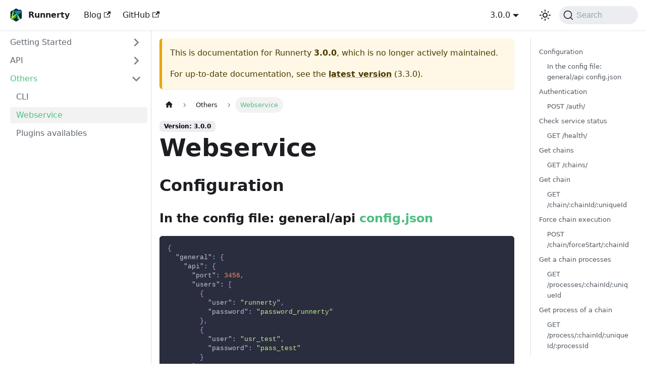

--- FILE ---
content_type: text/html
request_url: https://docs.runnerty.io/3.0.0/webservice/
body_size: 45535
content:
<!doctype html>
<html lang="en" dir="ltr" class="docs-wrapper docs-doc-page docs-version-3.0.0 plugin-docs plugin-id-default docs-doc-id-webservice">
<head>
<meta charset="UTF-8">
<meta name="generator" content="Docusaurus v2.4.0">
<title data-rh="true">Webservice | Runnerty</title><meta data-rh="true" name="viewport" content="width=device-width,initial-scale=1"><meta data-rh="true" name="twitter:card" content="summary_large_image"><meta data-rh="true" property="og:image" content="https://docs.runnerty.io/img/runnerty-twitter.jpg"><meta data-rh="true" name="twitter:image" content="https://docs.runnerty.io/img/runnerty-twitter.jpg"><meta data-rh="true" property="og:url" content="https://docs.runnerty.io/3.0.0/webservice"><meta data-rh="true" name="docusaurus_locale" content="en"><meta data-rh="true" name="docsearch:language" content="en"><meta data-rh="true" name="docusaurus_version" content="3.0.0"><meta data-rh="true" name="docusaurus_tag" content="docs-default-3.0.0"><meta data-rh="true" name="docsearch:version" content="3.0.0"><meta data-rh="true" name="docsearch:docusaurus_tag" content="docs-default-3.0.0"><meta data-rh="true" property="og:title" content="Webservice | Runnerty"><meta data-rh="true" name="description" content="Configuration"><meta data-rh="true" property="og:description" content="Configuration"><link data-rh="true" rel="icon" href="/img/favicon.ico"><link data-rh="true" rel="canonical" href="https://docs.runnerty.io/3.0.0/webservice"><link data-rh="true" rel="alternate" href="https://docs.runnerty.io/3.0.0/webservice" hreflang="en"><link data-rh="true" rel="alternate" href="https://docs.runnerty.io/3.0.0/webservice" hreflang="x-default"><link data-rh="true" rel="preconnect" href="https://BH4D9OD16A-dsn.algolia.net" crossorigin="anonymous"><link rel="alternate" type="application/rss+xml" href="/blog/rss.xml" title="Runnerty RSS Feed">
<link rel="alternate" type="application/atom+xml" href="/blog/atom.xml" title="Runnerty Atom Feed">

<link rel="preconnect" href="https://www.google-analytics.com">
<script>window.ga=window.ga||function(){(ga.q=ga.q||[]).push(arguments)},ga.l=+new Date,ga("create","UA-61344582-9","auto"),ga("send","pageview")</script>
<script async src="https://www.google-analytics.com/analytics.js"></script>


<link rel="search" type="application/opensearchdescription+xml" title="Runnerty" href="/opensearch.xml"><link rel="stylesheet" href="/assets/css/styles.22637c66.css">
<link rel="preload" href="/assets/js/runtime~main.8727fa6a.js" as="script">
<link rel="preload" href="/assets/js/main.bb803a9b.js" as="script">
</head>
<body class="navigation-with-keyboard">
<script>!function(){function t(t){document.documentElement.setAttribute("data-theme",t)}var e=function(){var t=null;try{t=new URLSearchParams(window.location.search).get("docusaurus-theme")}catch(t){}return t}()||function(){var t=null;try{t=localStorage.getItem("theme")}catch(t){}return t}();t(null!==e?e:"light")}()</script><div id="__docusaurus">
<div role="region" aria-label="Skip to main content"><a class="skipToContent_fXgn" href="#docusaurus_skipToContent_fallback">Skip to main content</a></div><nav aria-label="Main" class="navbar navbar--fixed-top"><div class="navbar__inner"><div class="navbar__items"><button aria-label="Toggle navigation bar" aria-expanded="false" class="navbar__toggle clean-btn" type="button"><svg width="30" height="30" viewBox="0 0 30 30" aria-hidden="true"><path stroke="currentColor" stroke-linecap="round" stroke-miterlimit="10" stroke-width="2" d="M4 7h22M4 15h22M4 23h22"></path></svg></button><a href="https://runnerty.io" target="_self" rel="noopener noreferrer" class="navbar__brand"><div class="navbar__logo"><img src="/img/logo.png" alt="Runnerty" class="themedImage_ToTc themedImage--light_HNdA"><img src="/img/logo.png" alt="Runnerty" class="themedImage_ToTc themedImage--dark_i4oU"></div><b class="navbar__title text--truncate">Runnerty</b></a><a href="https://medium.com/runnerty" target="_blank" rel="noopener noreferrer" class="navbar__item navbar__link">Blog<svg width="13.5" height="13.5" aria-hidden="true" viewBox="0 0 24 24" class="iconExternalLink_nPIU"><path fill="currentColor" d="M21 13v10h-21v-19h12v2h-10v15h17v-8h2zm3-12h-10.988l4.035 4-6.977 7.07 2.828 2.828 6.977-7.07 4.125 4.172v-11z"></path></svg></a><a href="https://github.com/runnerty" target="_blank" rel="noopener noreferrer" class="navbar__item navbar__link">GitHub<svg width="13.5" height="13.5" aria-hidden="true" viewBox="0 0 24 24" class="iconExternalLink_nPIU"><path fill="currentColor" d="M21 13v10h-21v-19h12v2h-10v15h17v-8h2zm3-12h-10.988l4.035 4-6.977 7.07 2.828 2.828 6.977-7.07 4.125 4.172v-11z"></path></svg></a></div><div class="navbar__items navbar__items--right"><div class="navbar__item dropdown dropdown--hoverable dropdown--right"><a href="#" aria-haspopup="true" aria-expanded="false" role="button" class="navbar__link">3.0.0</a><ul class="dropdown__menu"><li><a class="dropdown__link" href="/webservice">3.3.0</a></li><li><a class="dropdown__link" href="/3.2.0/webservice">3.2.0</a></li><li><a class="dropdown__link" href="/3.1.0/webservice">3.1.0</a></li><li><a aria-current="page" class="dropdown__link dropdown__link--active" href="/3.0.0/webservice">3.0.0</a></li><li><a class="dropdown__link" href="/2.0.0/webservice">2.0.0</a></li></ul></div><a href="#" class="navbar__item navbar__link"> </a><div class="toggle_vylO colorModeToggle_DEke"><button class="clean-btn toggleButton_gllP toggleButtonDisabled_aARS" type="button" disabled="" title="Switch between dark and light mode (currently light mode)" aria-label="Switch between dark and light mode (currently light mode)" aria-live="polite"><svg viewBox="0 0 24 24" width="24" height="24" class="lightToggleIcon_pyhR"><path fill="currentColor" d="M12,9c1.65,0,3,1.35,3,3s-1.35,3-3,3s-3-1.35-3-3S10.35,9,12,9 M12,7c-2.76,0-5,2.24-5,5s2.24,5,5,5s5-2.24,5-5 S14.76,7,12,7L12,7z M2,13l2,0c0.55,0,1-0.45,1-1s-0.45-1-1-1l-2,0c-0.55,0-1,0.45-1,1S1.45,13,2,13z M20,13l2,0c0.55,0,1-0.45,1-1 s-0.45-1-1-1l-2,0c-0.55,0-1,0.45-1,1S19.45,13,20,13z M11,2v2c0,0.55,0.45,1,1,1s1-0.45,1-1V2c0-0.55-0.45-1-1-1S11,1.45,11,2z M11,20v2c0,0.55,0.45,1,1,1s1-0.45,1-1v-2c0-0.55-0.45-1-1-1C11.45,19,11,19.45,11,20z M5.99,4.58c-0.39-0.39-1.03-0.39-1.41,0 c-0.39,0.39-0.39,1.03,0,1.41l1.06,1.06c0.39,0.39,1.03,0.39,1.41,0s0.39-1.03,0-1.41L5.99,4.58z M18.36,16.95 c-0.39-0.39-1.03-0.39-1.41,0c-0.39,0.39-0.39,1.03,0,1.41l1.06,1.06c0.39,0.39,1.03,0.39,1.41,0c0.39-0.39,0.39-1.03,0-1.41 L18.36,16.95z M19.42,5.99c0.39-0.39,0.39-1.03,0-1.41c-0.39-0.39-1.03-0.39-1.41,0l-1.06,1.06c-0.39,0.39-0.39,1.03,0,1.41 s1.03,0.39,1.41,0L19.42,5.99z M7.05,18.36c0.39-0.39,0.39-1.03,0-1.41c-0.39-0.39-1.03-0.39-1.41,0l-1.06,1.06 c-0.39,0.39-0.39,1.03,0,1.41s1.03,0.39,1.41,0L7.05,18.36z"></path></svg><svg viewBox="0 0 24 24" width="24" height="24" class="darkToggleIcon_wfgR"><path fill="currentColor" d="M9.37,5.51C9.19,6.15,9.1,6.82,9.1,7.5c0,4.08,3.32,7.4,7.4,7.4c0.68,0,1.35-0.09,1.99-0.27C17.45,17.19,14.93,19,12,19 c-3.86,0-7-3.14-7-7C5,9.07,6.81,6.55,9.37,5.51z M12,3c-4.97,0-9,4.03-9,9s4.03,9,9,9s9-4.03,9-9c0-0.46-0.04-0.92-0.1-1.36 c-0.98,1.37-2.58,2.26-4.4,2.26c-2.98,0-5.4-2.42-5.4-5.4c0-1.81,0.89-3.42,2.26-4.4C12.92,3.04,12.46,3,12,3L12,3z"></path></svg></button></div><div class="searchBox_ZlJk"><button type="button" class="DocSearch DocSearch-Button" aria-label="Search"><span class="DocSearch-Button-Container"><svg width="20" height="20" class="DocSearch-Search-Icon" viewBox="0 0 20 20"><path d="M14.386 14.386l4.0877 4.0877-4.0877-4.0877c-2.9418 2.9419-7.7115 2.9419-10.6533 0-2.9419-2.9418-2.9419-7.7115 0-10.6533 2.9418-2.9419 7.7115-2.9419 10.6533 0 2.9419 2.9418 2.9419 7.7115 0 10.6533z" stroke="currentColor" fill="none" fill-rule="evenodd" stroke-linecap="round" stroke-linejoin="round"></path></svg><span class="DocSearch-Button-Placeholder">Search</span></span><span class="DocSearch-Button-Keys"></span></button></div></div></div><div role="presentation" class="navbar-sidebar__backdrop"></div></nav><div id="docusaurus_skipToContent_fallback" class="main-wrapper mainWrapper_z2l0 docsWrapper_BCFX"><button aria-label="Scroll back to top" class="clean-btn theme-back-to-top-button backToTopButton_sjWU" type="button"></button><div class="docPage__5DB"><aside class="theme-doc-sidebar-container docSidebarContainer_b6E3"><div class="sidebarViewport_Xe31"><div class="sidebar_njMd"><nav aria-label="Docs sidebar" class="menu thin-scrollbar menu_SIkG"><ul class="theme-doc-sidebar-menu menu__list"><li class="theme-doc-sidebar-item-category theme-doc-sidebar-item-category-level-1 menu__list-item menu__list-item--collapsed"><div class="menu__list-item-collapsible"><a class="menu__link menu__link--sublist menu__link--sublist-caret" aria-expanded="false" href="/3.0.0/">Getting Started</a></div></li><li class="theme-doc-sidebar-item-category theme-doc-sidebar-item-category-level-1 menu__list-item menu__list-item--collapsed"><div class="menu__list-item-collapsible"><a class="menu__link menu__link--sublist menu__link--sublist-caret" aria-expanded="false" href="/3.0.0/config">API</a></div></li><li class="theme-doc-sidebar-item-category theme-doc-sidebar-item-category-level-1 menu__list-item"><div class="menu__list-item-collapsible"><a class="menu__link menu__link--sublist menu__link--sublist-caret menu__link--active" aria-expanded="true" href="/3.0.0/CLI">Others</a></div><ul style="display:block;overflow:visible;height:auto" class="menu__list"><li class="theme-doc-sidebar-item-link theme-doc-sidebar-item-link-level-2 menu__list-item"><a class="menu__link" tabindex="0" href="/3.0.0/CLI">CLI</a></li><li class="theme-doc-sidebar-item-link theme-doc-sidebar-item-link-level-2 menu__list-item"><a class="menu__link menu__link--active" aria-current="page" tabindex="0" href="/3.0.0/webservice">Webservice</a></li><li class="theme-doc-sidebar-item-link theme-doc-sidebar-item-link-level-2 menu__list-item"><a class="menu__link" tabindex="0" href="/3.0.0/plugins">Plugins availables</a></li></ul></li></ul></nav></div></div></aside><main class="docMainContainer_gTbr"><div class="container padding-top--md padding-bottom--lg"><div class="row"><div class="col docItemCol_VOVn"><div class="theme-doc-version-banner alert alert--warning margin-bottom--md" role="alert"><div>This is documentation for <!-- -->Runnerty<!-- --> <b>3.0.0</b>, which is no longer actively maintained.</div><div class="margin-top--md">For up-to-date documentation, see the <b><a href="/webservice">latest version</a></b> (<!-- -->3.3.0<!-- -->).</div></div><div class="docItemContainer_Djhp"><article><nav class="theme-doc-breadcrumbs breadcrumbsContainer_Z_bl" aria-label="Breadcrumbs"><ul class="breadcrumbs" itemscope="" itemtype="https://schema.org/BreadcrumbList"><li class="breadcrumbs__item"><a aria-label="Home page" class="breadcrumbs__link" href="/"><svg viewBox="0 0 24 24" class="breadcrumbHomeIcon_YNFT"><path d="M10 19v-5h4v5c0 .55.45 1 1 1h3c.55 0 1-.45 1-1v-7h1.7c.46 0 .68-.57.33-.87L12.67 3.6c-.38-.34-.96-.34-1.34 0l-8.36 7.53c-.34.3-.13.87.33.87H5v7c0 .55.45 1 1 1h3c.55 0 1-.45 1-1z" fill="currentColor"></path></svg></a></li><li class="breadcrumbs__item"><span class="breadcrumbs__link">Others</span><meta itemprop="position" content="1"></li><li itemscope="" itemprop="itemListElement" itemtype="https://schema.org/ListItem" class="breadcrumbs__item breadcrumbs__item--active"><span class="breadcrumbs__link" itemprop="name">Webservice</span><meta itemprop="position" content="2"></li></ul></nav><span class="theme-doc-version-badge badge badge--secondary">Version: 3.0.0</span><div class="tocCollapsible_ETCw theme-doc-toc-mobile tocMobile_ITEo"><button type="button" class="clean-btn tocCollapsibleButton_TO0P">On this page</button></div><div class="theme-doc-markdown markdown"><header><h1>Webservice</h1></header><h2 class="anchor anchorWithStickyNavbar_LWe7" id="configuration">Configuration<a href="#configuration" class="hash-link" aria-label="Direct link to Configuration" title="Direct link to Configuration">​</a></h2><h3 class="anchor anchorWithStickyNavbar_LWe7" id="in-the-config-file-generalapi-configjson">In the config file: general/api <a href="/3.0.0/config">config.json</a><a href="#in-the-config-file-generalapi-configjson" class="hash-link" aria-label="Direct link to in-the-config-file-generalapi-configjson" title="Direct link to in-the-config-file-generalapi-configjson">​</a></h3><div class="language-json codeBlockContainer_Ckt0 theme-code-block" style="--prism-color:#bfc7d5;--prism-background-color:#292d3e"><div class="codeBlockContent_biex"><pre tabindex="0" class="prism-code language-json codeBlock_bY9V thin-scrollbar"><code class="codeBlockLines_e6Vv"><span class="token-line" style="color:#bfc7d5"><span class="token punctuation" style="color:rgb(199, 146, 234)">{</span><span class="token plain"></span><br></span><span class="token-line" style="color:#bfc7d5"><span class="token plain">  </span><span class="token property">&quot;general&quot;</span><span class="token operator" style="color:rgb(137, 221, 255)">:</span><span class="token plain"> </span><span class="token punctuation" style="color:rgb(199, 146, 234)">{</span><span class="token plain"></span><br></span><span class="token-line" style="color:#bfc7d5"><span class="token plain">    </span><span class="token property">&quot;api&quot;</span><span class="token operator" style="color:rgb(137, 221, 255)">:</span><span class="token plain"> </span><span class="token punctuation" style="color:rgb(199, 146, 234)">{</span><span class="token plain"></span><br></span><span class="token-line" style="color:#bfc7d5"><span class="token plain">      </span><span class="token property">&quot;port&quot;</span><span class="token operator" style="color:rgb(137, 221, 255)">:</span><span class="token plain"> </span><span class="token number" style="color:rgb(247, 140, 108)">3456</span><span class="token punctuation" style="color:rgb(199, 146, 234)">,</span><span class="token plain"></span><br></span><span class="token-line" style="color:#bfc7d5"><span class="token plain">      </span><span class="token property">&quot;users&quot;</span><span class="token operator" style="color:rgb(137, 221, 255)">:</span><span class="token plain"> </span><span class="token punctuation" style="color:rgb(199, 146, 234)">[</span><span class="token plain"></span><br></span><span class="token-line" style="color:#bfc7d5"><span class="token plain">        </span><span class="token punctuation" style="color:rgb(199, 146, 234)">{</span><span class="token plain"></span><br></span><span class="token-line" style="color:#bfc7d5"><span class="token plain">          </span><span class="token property">&quot;user&quot;</span><span class="token operator" style="color:rgb(137, 221, 255)">:</span><span class="token plain"> </span><span class="token string" style="color:rgb(195, 232, 141)">&quot;runnerty&quot;</span><span class="token punctuation" style="color:rgb(199, 146, 234)">,</span><span class="token plain"></span><br></span><span class="token-line" style="color:#bfc7d5"><span class="token plain">          </span><span class="token property">&quot;password&quot;</span><span class="token operator" style="color:rgb(137, 221, 255)">:</span><span class="token plain"> </span><span class="token string" style="color:rgb(195, 232, 141)">&quot;password_runnerty&quot;</span><span class="token plain"></span><br></span><span class="token-line" style="color:#bfc7d5"><span class="token plain">        </span><span class="token punctuation" style="color:rgb(199, 146, 234)">}</span><span class="token punctuation" style="color:rgb(199, 146, 234)">,</span><span class="token plain"></span><br></span><span class="token-line" style="color:#bfc7d5"><span class="token plain">        </span><span class="token punctuation" style="color:rgb(199, 146, 234)">{</span><span class="token plain"></span><br></span><span class="token-line" style="color:#bfc7d5"><span class="token plain">          </span><span class="token property">&quot;user&quot;</span><span class="token operator" style="color:rgb(137, 221, 255)">:</span><span class="token plain"> </span><span class="token string" style="color:rgb(195, 232, 141)">&quot;usr_test&quot;</span><span class="token punctuation" style="color:rgb(199, 146, 234)">,</span><span class="token plain"></span><br></span><span class="token-line" style="color:#bfc7d5"><span class="token plain">          </span><span class="token property">&quot;password&quot;</span><span class="token operator" style="color:rgb(137, 221, 255)">:</span><span class="token plain"> </span><span class="token string" style="color:rgb(195, 232, 141)">&quot;pass_test&quot;</span><span class="token plain"></span><br></span><span class="token-line" style="color:#bfc7d5"><span class="token plain">        </span><span class="token punctuation" style="color:rgb(199, 146, 234)">}</span><span class="token plain"></span><br></span><span class="token-line" style="color:#bfc7d5"><span class="token plain">      </span><span class="token punctuation" style="color:rgb(199, 146, 234)">]</span><span class="token punctuation" style="color:rgb(199, 146, 234)">,</span><span class="token plain"></span><br></span><span class="token-line" style="color:#bfc7d5"><span class="token plain">      </span><span class="token property">&quot;secret&quot;</span><span class="token operator" style="color:rgb(137, 221, 255)">:</span><span class="token plain"> </span><span class="token string" style="color:rgb(195, 232, 141)">&quot;RUNNERTY_SECRET_SAMPLE&quot;</span><span class="token punctuation" style="color:rgb(199, 146, 234)">,</span><span class="token plain"></span><br></span><span class="token-line" style="color:#bfc7d5"><span class="token plain">      </span><span class="token property">&quot;limite_req&quot;</span><span class="token operator" style="color:rgb(137, 221, 255)">:</span><span class="token plain"> </span><span class="token string" style="color:rgb(195, 232, 141)">&quot;20mb&quot;</span><span class="token plain"></span><br></span><span class="token-line" style="color:#bfc7d5"><span class="token plain">    </span><span class="token punctuation" style="color:rgb(199, 146, 234)">}</span><span class="token plain"></span><br></span><span class="token-line" style="color:#bfc7d5"><span class="token plain">  </span><span class="token punctuation" style="color:rgb(199, 146, 234)">}</span><span class="token plain"></span><br></span><span class="token-line" style="color:#bfc7d5"><span class="token plain"></span><span class="token punctuation" style="color:rgb(199, 146, 234)">}</span><br></span></code></pre><div class="buttonGroup__atx"><button type="button" aria-label="Copy code to clipboard" title="Copy" class="clean-btn"><span class="copyButtonIcons_eSgA" aria-hidden="true"><svg class="copyButtonIcon_y97N" viewBox="0 0 24 24"><path d="M19,21H8V7H19M19,5H8A2,2 0 0,0 6,7V21A2,2 0 0,0 8,23H19A2,2 0 0,0 21,21V7A2,2 0 0,0 19,5M16,1H4A2,2 0 0,0 2,3V17H4V3H16V1Z"></path></svg><svg class="copyButtonSuccessIcon_LjdS" viewBox="0 0 24 24"><path d="M21,7L9,19L3.5,13.5L4.91,12.09L9,16.17L19.59,5.59L21,7Z"></path></svg></span></button></div></div></div><h2 class="anchor anchorWithStickyNavbar_LWe7" id="authentication">Authentication<a href="#authentication" class="hash-link" aria-label="Direct link to Authentication" title="Direct link to Authentication">​</a></h2><p>Login to get the access token.</p><h3 class="anchor anchorWithStickyNavbar_LWe7" id="post-auth">POST <!-- -->[/auth/]<a href="#post-auth" class="hash-link" aria-label="Direct link to post-auth" title="Direct link to post-auth">​</a></h3><ul><li>Body parameters<ul><li>user (string)</li><li>password (string)</li></ul></li></ul><ul><li>Sample (body)</li></ul><div class="language-json codeBlockContainer_Ckt0 theme-code-block" style="--prism-color:#bfc7d5;--prism-background-color:#292d3e"><div class="codeBlockContent_biex"><pre tabindex="0" class="prism-code language-json codeBlock_bY9V thin-scrollbar"><code class="codeBlockLines_e6Vv"><span class="token-line" style="color:#bfc7d5"><span class="token punctuation" style="color:rgb(199, 146, 234)">{</span><span class="token plain"></span><br></span><span class="token-line" style="color:#bfc7d5"><span class="token plain">  </span><span class="token property">&quot;user&quot;</span><span class="token operator" style="color:rgb(137, 221, 255)">:</span><span class="token plain"> </span><span class="token string" style="color:rgb(195, 232, 141)">&quot;runnerty&quot;</span><span class="token punctuation" style="color:rgb(199, 146, 234)">,</span><span class="token plain"></span><br></span><span class="token-line" style="color:#bfc7d5"><span class="token plain">  </span><span class="token property">&quot;password&quot;</span><span class="token operator" style="color:rgb(137, 221, 255)">:</span><span class="token plain"> </span><span class="token string" style="color:rgb(195, 232, 141)">&quot;password_runnerty&quot;</span><span class="token plain"></span><br></span><span class="token-line" style="color:#bfc7d5"><span class="token plain"></span><span class="token punctuation" style="color:rgb(199, 146, 234)">}</span><br></span></code></pre><div class="buttonGroup__atx"><button type="button" aria-label="Copy code to clipboard" title="Copy" class="clean-btn"><span class="copyButtonIcons_eSgA" aria-hidden="true"><svg class="copyButtonIcon_y97N" viewBox="0 0 24 24"><path d="M19,21H8V7H19M19,5H8A2,2 0 0,0 6,7V21A2,2 0 0,0 8,23H19A2,2 0 0,0 21,21V7A2,2 0 0,0 19,5M16,1H4A2,2 0 0,0 2,3V17H4V3H16V1Z"></path></svg><svg class="copyButtonSuccessIcon_LjdS" viewBox="0 0 24 24"><path d="M21,7L9,19L3.5,13.5L4.91,12.09L9,16.17L19.59,5.59L21,7Z"></path></svg></span></button></div></div></div><div class="theme-admonition theme-admonition-important alert alert--info admonition_LlT9"><div class="admonitionHeading_tbUL"><span class="admonitionIcon_kALy"><svg viewBox="0 0 14 16"><path fill-rule="evenodd" d="M7 2.3c3.14 0 5.7 2.56 5.7 5.7s-2.56 5.7-5.7 5.7A5.71 5.71 0 0 1 1.3 8c0-3.14 2.56-5.7 5.7-5.7zM7 1C3.14 1 0 4.14 0 8s3.14 7 7 7 7-3.14 7-7-3.14-7-7-7zm1 3H6v5h2V4zm0 6H6v2h2v-2z"></path></svg></span>info</div><div class="admonitionContent_S0QG"><p>All the API calls (except /auth/) must content the headers:</p><p><code>Content-Type: application/json</code>
<code>Authorization: Bearer [TOKEN_RESULTANTE_DE_AUTH]</code></p></div></div><h2 class="anchor anchorWithStickyNavbar_LWe7" id="check-service-status">Check service status<a href="#check-service-status" class="hash-link" aria-label="Direct link to Check service status" title="Direct link to Check service status">​</a></h2><p>Returns http 200 if runnerty is working</p><h3 class="anchor anchorWithStickyNavbar_LWe7" id="get-health">GET <!-- -->[/health/]<a href="#get-health" class="hash-link" aria-label="Direct link to get-health" title="Direct link to get-health">​</a></h3><ul><li>Sample (url)
http://sample_host.com/api/health</li></ul><h2 class="anchor anchorWithStickyNavbar_LWe7" id="get-chains">Get chains<a href="#get-chains" class="hash-link" aria-label="Direct link to Get chains" title="Direct link to Get chains">​</a></h2><p>Gets loaded chains</p><h3 class="anchor anchorWithStickyNavbar_LWe7" id="get-chains-1">GET <!-- -->[/chains/]<a href="#get-chains-1" class="hash-link" aria-label="Direct link to get-chains-1" title="Direct link to get-chains-1">​</a></h3><h2 class="anchor anchorWithStickyNavbar_LWe7" id="get-chain">Get chain<a href="#get-chain" class="hash-link" aria-label="Direct link to Get chain" title="Direct link to Get chain">​</a></h2><p>Gets chain</p><h3 class="anchor anchorWithStickyNavbar_LWe7" id="get-chainchainiduniqueid">GET <!-- -->[/chain/:chainId/:uniqueId]<a href="#get-chainchainiduniqueid" class="hash-link" aria-label="Direct link to get-chainchainiduniqueid" title="Direct link to get-chainchainiduniqueid">​</a></h3><ul><li><p>URL parameters</p><ul><li>chainId (Chain ID)</li><li>uniqueId (chain uId or execId)</li></ul></li><li><p>Sample (url)
http://sample_host.com/api/chain/CHAIN_SAMPLE</p></li></ul><h2 class="anchor anchorWithStickyNavbar_LWe7" id="force-chain-execution">Force chain execution<a href="#force-chain-execution" class="hash-link" aria-label="Direct link to Force chain execution" title="Direct link to Force chain execution">​</a></h2><p>Executes the indicated chain if it is not runnning yet</p><h3 class="anchor anchorWithStickyNavbar_LWe7" id="post-chainforcestartchainid">POST <!-- -->[/chain/forceStart/:chainId]<a href="#post-chainforcestartchainid" class="hash-link" aria-label="Direct link to post-chainforcestartchainid" title="Direct link to post-chainforcestartchainid">​</a></h3><ul><li><p>URL parameters</p><ul><li>chainId (Chain ID)</li></ul></li><li><p>Sample (url)
http://sample_host.com/api/chain/forceStart/CHAIN_SAMPLE</p></li><li><p>Body parameters</p><ul><li>custom_values (object)<ul><li>GLOBAL_VALUE_KEY:VALUE_KEY (Global variable and custom value)</li></ul></li></ul></li><li><p>Sample (body)</p></li></ul><div class="language-json codeBlockContainer_Ckt0 theme-code-block" style="--prism-color:#bfc7d5;--prism-background-color:#292d3e"><div class="codeBlockContent_biex"><pre tabindex="0" class="prism-code language-json codeBlock_bY9V thin-scrollbar"><code class="codeBlockLines_e6Vv"><span class="token-line" style="color:#bfc7d5"><span class="token punctuation" style="color:rgb(199, 146, 234)">{</span><span class="token plain"></span><br></span><span class="token-line" style="color:#bfc7d5"><span class="token plain">  </span><span class="token property">&quot;customValues&quot;</span><span class="token operator" style="color:rgb(137, 221, 255)">:</span><span class="token plain"> </span><span class="token punctuation" style="color:rgb(199, 146, 234)">{</span><span class="token plain"></span><br></span><span class="token-line" style="color:#bfc7d5"><span class="token plain">    </span><span class="token property">&quot;YYYY&quot;</span><span class="token operator" style="color:rgb(137, 221, 255)">:</span><span class="token plain"> </span><span class="token string" style="color:rgb(195, 232, 141)">&quot;1986&quot;</span><span class="token punctuation" style="color:rgb(199, 146, 234)">,</span><span class="token plain"></span><br></span><span class="token-line" style="color:#bfc7d5"><span class="token plain">    </span><span class="token property">&quot;MY_CONF_VALUE&quot;</span><span class="token operator" style="color:rgb(137, 221, 255)">:</span><span class="token plain"> </span><span class="token string" style="color:rgb(195, 232, 141)">&quot;NEW_VALUE&quot;</span><span class="token plain"></span><br></span><span class="token-line" style="color:#bfc7d5"><span class="token plain">  </span><span class="token punctuation" style="color:rgb(199, 146, 234)">}</span><span class="token plain"></span><br></span><span class="token-line" style="color:#bfc7d5"><span class="token plain"></span><span class="token punctuation" style="color:rgb(199, 146, 234)">}</span><br></span></code></pre><div class="buttonGroup__atx"><button type="button" aria-label="Copy code to clipboard" title="Copy" class="clean-btn"><span class="copyButtonIcons_eSgA" aria-hidden="true"><svg class="copyButtonIcon_y97N" viewBox="0 0 24 24"><path d="M19,21H8V7H19M19,5H8A2,2 0 0,0 6,7V21A2,2 0 0,0 8,23H19A2,2 0 0,0 21,21V7A2,2 0 0,0 19,5M16,1H4A2,2 0 0,0 2,3V17H4V3H16V1Z"></path></svg><svg class="copyButtonSuccessIcon_LjdS" viewBox="0 0 24 24"><path d="M21,7L9,19L3.5,13.5L4.91,12.09L9,16.17L19.59,5.59L21,7Z"></path></svg></span></button></div></div></div><h2 class="anchor anchorWithStickyNavbar_LWe7" id="get-a-chain-processes">Get a chain processes<a href="#get-a-chain-processes" class="hash-link" aria-label="Direct link to Get a chain processes" title="Direct link to Get a chain processes">​</a></h2><p>Gets the processes of a chain</p><h3 class="anchor anchorWithStickyNavbar_LWe7" id="get-processeschainiduniqueid">GET <!-- -->[/processes/:chainId/:uniqueId]<a href="#get-processeschainiduniqueid" class="hash-link" aria-label="Direct link to get-processeschainiduniqueid" title="Direct link to get-processeschainiduniqueid">​</a></h3><ul><li><p>URL parameters</p><ul><li>chainId (chain ID)</li><li>uniqueId (chain uId or execId)</li></ul></li><li><p>Sample (url)
http://sample_host.com/api/processes/CHAIN_SAMPLE</p></li></ul><h2 class="anchor anchorWithStickyNavbar_LWe7" id="get-process-of-a-chain">Get process of a chain<a href="#get-process-of-a-chain" class="hash-link" aria-label="Direct link to Get process of a chain" title="Direct link to Get process of a chain">​</a></h2><p>Gets a process of a chain</p><h3 class="anchor anchorWithStickyNavbar_LWe7" id="get-processchainiduniqueidprocessid">GET <!-- -->[/process/:chainId/:uniqueId/:processId]<a href="#get-processchainiduniqueidprocessid" class="hash-link" aria-label="Direct link to get-processchainiduniqueidprocessid" title="Direct link to get-processchainiduniqueidprocessid">​</a></h3><ul><li><p>URL parameters</p><ul><li>chainId (Chain ID)</li><li>uniqueId (chain uId or execId)</li><li>processId (process ID)</li></ul></li><li><p>Sample (url)
http://sample_host.com/api/process/CHAIN_SAMPLE/PROCESS_ONE</p></li></ul><h2 class="anchor anchorWithStickyNavbar_LWe7" id="cors-configuation">CORS Configuation<a href="#cors-configuation" class="hash-link" aria-label="Direct link to CORS Configuation" title="Direct link to CORS Configuation">​</a></h2><p>CORS API configuration parameters:</p><h3 class="anchor anchorWithStickyNavbar_LWe7" id="options">Options<a href="#options" class="hash-link" aria-label="Direct link to Options" title="Direct link to Options">​</a></h3><p>You can see the configuration options in the module documentation <a href="https://github.com/expressjs/cors/blob/master/README.md#configuration-options" target="_blank" rel="noopener noreferrer">expressjs/cors</a></p><p>Sample:</p><div class="language-json codeBlockContainer_Ckt0 theme-code-block" style="--prism-color:#bfc7d5;--prism-background-color:#292d3e"><div class="codeBlockContent_biex"><pre tabindex="0" class="prism-code language-json codeBlock_bY9V thin-scrollbar"><code class="codeBlockLines_e6Vv"><span class="token-line" style="color:#bfc7d5"><span class="token punctuation" style="color:rgb(199, 146, 234)">{</span><span class="token plain"></span><br></span><span class="token-line" style="color:#bfc7d5"><span class="token plain">  </span><span class="token property">&quot;general&quot;</span><span class="token operator" style="color:rgb(137, 221, 255)">:</span><span class="token plain"> </span><span class="token punctuation" style="color:rgb(199, 146, 234)">{</span><span class="token plain"></span><br></span><span class="token-line" style="color:#bfc7d5"><span class="token plain">    </span><span class="token property">&quot;api&quot;</span><span class="token operator" style="color:rgb(137, 221, 255)">:</span><span class="token plain"> </span><span class="token punctuation" style="color:rgb(199, 146, 234)">{</span><span class="token plain"></span><br></span><span class="token-line" style="color:#bfc7d5"><span class="token plain">      </span><span class="token property">&quot;port&quot;</span><span class="token operator" style="color:rgb(137, 221, 255)">:</span><span class="token plain"> </span><span class="token number" style="color:rgb(247, 140, 108)">3456</span><span class="token punctuation" style="color:rgb(199, 146, 234)">,</span><span class="token plain"></span><br></span><span class="token-line" style="color:#bfc7d5"><span class="token plain">      </span><span class="token property">&quot;users&quot;</span><span class="token operator" style="color:rgb(137, 221, 255)">:</span><span class="token plain"> </span><span class="token punctuation" style="color:rgb(199, 146, 234)">[</span><span class="token plain"></span><br></span><span class="token-line" style="color:#bfc7d5"><span class="token plain">        </span><span class="token punctuation" style="color:rgb(199, 146, 234)">{</span><span class="token plain"></span><br></span><span class="token-line" style="color:#bfc7d5"><span class="token plain">          </span><span class="token property">&quot;user&quot;</span><span class="token operator" style="color:rgb(137, 221, 255)">:</span><span class="token plain"> </span><span class="token string" style="color:rgb(195, 232, 141)">&quot;runnerty&quot;</span><span class="token punctuation" style="color:rgb(199, 146, 234)">,</span><span class="token plain"></span><br></span><span class="token-line" style="color:#bfc7d5"><span class="token plain">          </span><span class="token property">&quot;password&quot;</span><span class="token operator" style="color:rgb(137, 221, 255)">:</span><span class="token plain"> </span><span class="token string" style="color:rgb(195, 232, 141)">&quot;password_runnerty&quot;</span><span class="token plain"></span><br></span><span class="token-line" style="color:#bfc7d5"><span class="token plain">        </span><span class="token punctuation" style="color:rgb(199, 146, 234)">}</span><span class="token punctuation" style="color:rgb(199, 146, 234)">,</span><span class="token plain"></span><br></span><span class="token-line" style="color:#bfc7d5"><span class="token plain">        </span><span class="token punctuation" style="color:rgb(199, 146, 234)">{</span><span class="token plain"></span><br></span><span class="token-line" style="color:#bfc7d5"><span class="token plain">          </span><span class="token property">&quot;user&quot;</span><span class="token operator" style="color:rgb(137, 221, 255)">:</span><span class="token plain"> </span><span class="token string" style="color:rgb(195, 232, 141)">&quot;usr_test&quot;</span><span class="token punctuation" style="color:rgb(199, 146, 234)">,</span><span class="token plain"></span><br></span><span class="token-line" style="color:#bfc7d5"><span class="token plain">          </span><span class="token property">&quot;password&quot;</span><span class="token operator" style="color:rgb(137, 221, 255)">:</span><span class="token plain"> </span><span class="token string" style="color:rgb(195, 232, 141)">&quot;pass_test&quot;</span><span class="token plain"></span><br></span><span class="token-line" style="color:#bfc7d5"><span class="token plain">        </span><span class="token punctuation" style="color:rgb(199, 146, 234)">}</span><span class="token plain"></span><br></span><span class="token-line" style="color:#bfc7d5"><span class="token plain">      </span><span class="token punctuation" style="color:rgb(199, 146, 234)">]</span><span class="token punctuation" style="color:rgb(199, 146, 234)">,</span><span class="token plain"></span><br></span><span class="token-line" style="color:#bfc7d5"><span class="token plain">      </span><span class="token property">&quot;secret&quot;</span><span class="token operator" style="color:rgb(137, 221, 255)">:</span><span class="token plain"> </span><span class="token string" style="color:rgb(195, 232, 141)">&quot;RUNNERTY_SECRET_SAMPLE&quot;</span><span class="token punctuation" style="color:rgb(199, 146, 234)">,</span><span class="token plain"></span><br></span><span class="token-line" style="color:#bfc7d5"><span class="token plain">      </span><span class="token property">&quot;limite_req&quot;</span><span class="token operator" style="color:rgb(137, 221, 255)">:</span><span class="token plain"> </span><span class="token string" style="color:rgb(195, 232, 141)">&quot;20mb&quot;</span><span class="token punctuation" style="color:rgb(199, 146, 234)">,</span><span class="token plain"></span><br></span><span class="token-line" style="color:#bfc7d5"><span class="token plain">      </span><span class="token property">&quot;cors&quot;</span><span class="token operator" style="color:rgb(137, 221, 255)">:</span><span class="token plain"> </span><span class="token punctuation" style="color:rgb(199, 146, 234)">{</span><span class="token plain"></span><br></span><span class="token-line" style="color:#bfc7d5"><span class="token plain">        </span><span class="token property">&quot;origin&quot;</span><span class="token operator" style="color:rgb(137, 221, 255)">:</span><span class="token plain"> </span><span class="token string" style="color:rgb(195, 232, 141)">&quot;*&quot;</span><span class="token punctuation" style="color:rgb(199, 146, 234)">,</span><span class="token plain"></span><br></span><span class="token-line" style="color:#bfc7d5"><span class="token plain">        </span><span class="token property">&quot;methods&quot;</span><span class="token operator" style="color:rgb(137, 221, 255)">:</span><span class="token plain"> </span><span class="token string" style="color:rgb(195, 232, 141)">&quot;GET,POST&quot;</span><span class="token punctuation" style="color:rgb(199, 146, 234)">,</span><span class="token plain"></span><br></span><span class="token-line" style="color:#bfc7d5"><span class="token plain">        </span><span class="token property">&quot;allowedHeaders&quot;</span><span class="token operator" style="color:rgb(137, 221, 255)">:</span><span class="token plain"> </span><span class="token string" style="color:rgb(195, 232, 141)">&quot;X-Requested-With,content-type&quot;</span><span class="token punctuation" style="color:rgb(199, 146, 234)">,</span><span class="token plain"></span><br></span><span class="token-line" style="color:#bfc7d5"><span class="token plain">        </span><span class="token property">&quot;credentials&quot;</span><span class="token operator" style="color:rgb(137, 221, 255)">:</span><span class="token plain"> </span><span class="token boolean" style="color:rgb(255, 88, 116)">false</span><span class="token punctuation" style="color:rgb(199, 146, 234)">,</span><span class="token plain"></span><br></span><span class="token-line" style="color:#bfc7d5"><span class="token plain">        </span><span class="token property">&quot;preflightContinue&quot;</span><span class="token operator" style="color:rgb(137, 221, 255)">:</span><span class="token plain"> </span><span class="token boolean" style="color:rgb(255, 88, 116)">false</span><span class="token punctuation" style="color:rgb(199, 146, 234)">,</span><span class="token plain"></span><br></span><span class="token-line" style="color:#bfc7d5"><span class="token plain">        </span><span class="token property">&quot;optionsSuccessStatus&quot;</span><span class="token operator" style="color:rgb(137, 221, 255)">:</span><span class="token plain"> </span><span class="token number" style="color:rgb(247, 140, 108)">204</span><span class="token plain"></span><br></span><span class="token-line" style="color:#bfc7d5"><span class="token plain">      </span><span class="token punctuation" style="color:rgb(199, 146, 234)">}</span><span class="token plain"></span><br></span><span class="token-line" style="color:#bfc7d5"><span class="token plain">    </span><span class="token punctuation" style="color:rgb(199, 146, 234)">}</span><span class="token plain"></span><br></span><span class="token-line" style="color:#bfc7d5"><span class="token plain">  </span><span class="token punctuation" style="color:rgb(199, 146, 234)">}</span><span class="token plain"></span><br></span><span class="token-line" style="color:#bfc7d5"><span class="token plain"></span><span class="token punctuation" style="color:rgb(199, 146, 234)">}</span><br></span></code></pre><div class="buttonGroup__atx"><button type="button" aria-label="Copy code to clipboard" title="Copy" class="clean-btn"><span class="copyButtonIcons_eSgA" aria-hidden="true"><svg class="copyButtonIcon_y97N" viewBox="0 0 24 24"><path d="M19,21H8V7H19M19,5H8A2,2 0 0,0 6,7V21A2,2 0 0,0 8,23H19A2,2 0 0,0 21,21V7A2,2 0 0,0 19,5M16,1H4A2,2 0 0,0 2,3V17H4V3H16V1Z"></path></svg><svg class="copyButtonSuccessIcon_LjdS" viewBox="0 0 24 24"><path d="M21,7L9,19L3.5,13.5L4.91,12.09L9,16.17L19.59,5.59L21,7Z"></path></svg></span></button></div></div></div></div><footer class="theme-doc-footer docusaurus-mt-lg"><div class="theme-doc-footer-edit-meta-row row"><div class="col"><a href="https://github.com/runnerty/docs/edit/master/versioned_docs/version-3.0.0/api.md" target="_blank" rel="noreferrer noopener" class="theme-edit-this-page"><svg fill="currentColor" height="20" width="20" viewBox="0 0 40 40" class="iconEdit_Z9Sw" aria-hidden="true"><g><path d="m34.5 11.7l-3 3.1-6.3-6.3 3.1-3q0.5-0.5 1.2-0.5t1.1 0.5l3.9 3.9q0.5 0.4 0.5 1.1t-0.5 1.2z m-29.5 17.1l18.4-18.5 6.3 6.3-18.4 18.4h-6.3v-6.2z"></path></g></svg>Edit this page</a></div><div class="col lastUpdated_vwxv"></div></div></footer></article><nav class="pagination-nav docusaurus-mt-lg" aria-label="Docs pages navigation"><a class="pagination-nav__link pagination-nav__link--prev" href="/3.0.0/CLI"><div class="pagination-nav__sublabel">Previous</div><div class="pagination-nav__label">CLI</div></a><a class="pagination-nav__link pagination-nav__link--next" href="/3.0.0/plugins"><div class="pagination-nav__sublabel">Next</div><div class="pagination-nav__label">Plugins availables</div></a></nav></div></div><div class="col col--3"><div class="tableOfContents_bqdL thin-scrollbar theme-doc-toc-desktop"><ul class="table-of-contents table-of-contents__left-border"><li><a href="#configuration" class="table-of-contents__link toc-highlight">Configuration</a><ul><li><a href="#in-the-config-file-generalapi-configjson" class="table-of-contents__link toc-highlight">In the config file: general/api config.json</a></li></ul></li><li><a href="#authentication" class="table-of-contents__link toc-highlight">Authentication</a><ul><li><a href="#post-auth" class="table-of-contents__link toc-highlight">POST /auth/</a></li></ul></li><li><a href="#check-service-status" class="table-of-contents__link toc-highlight">Check service status</a><ul><li><a href="#get-health" class="table-of-contents__link toc-highlight">GET /health/</a></li></ul></li><li><a href="#get-chains" class="table-of-contents__link toc-highlight">Get chains</a><ul><li><a href="#get-chains-1" class="table-of-contents__link toc-highlight">GET /chains/</a></li></ul></li><li><a href="#get-chain" class="table-of-contents__link toc-highlight">Get chain</a><ul><li><a href="#get-chainchainiduniqueid" class="table-of-contents__link toc-highlight">GET /chain/:chainId/:uniqueId</a></li></ul></li><li><a href="#force-chain-execution" class="table-of-contents__link toc-highlight">Force chain execution</a><ul><li><a href="#post-chainforcestartchainid" class="table-of-contents__link toc-highlight">POST /chain/forceStart/:chainId</a></li></ul></li><li><a href="#get-a-chain-processes" class="table-of-contents__link toc-highlight">Get a chain processes</a><ul><li><a href="#get-processeschainiduniqueid" class="table-of-contents__link toc-highlight">GET /processes/:chainId/:uniqueId</a></li></ul></li><li><a href="#get-process-of-a-chain" class="table-of-contents__link toc-highlight">Get process of a chain</a><ul><li><a href="#get-processchainiduniqueidprocessid" class="table-of-contents__link toc-highlight">GET /process/:chainId/:uniqueId/:processId</a></li></ul></li><li><a href="#cors-configuation" class="table-of-contents__link toc-highlight">CORS Configuation</a><ul><li><a href="#options" class="table-of-contents__link toc-highlight">Options</a></li></ul></li></ul></div></div></div></div></main></div></div><footer class="footer footer--dark"><div class="container container-fluid"><div class="row footer__links"><div class="col footer__col"><div class="footer__title">Docs</div><ul class="footer__items clean-list"><li class="footer__item"><a class="footer__link-item" href="/">Getting Started</a></li><li class="footer__item"><a class="footer__link-item" href="/process">API</a></li><li class="footer__item"><a class="footer__link-item" href="/webservice">Others</a></li></ul></div><div class="col footer__col"><div class="footer__title">Community</div><ul class="footer__items clean-list"><li class="footer__item"><a href="https://join.slack.com/t/runnerty/shared_invite/enQtMTgxNDQ2NTk2NTk3LTg5Y2JjNzBlMTU3OGY5NDYxYjRiMmQ1Y2ZjNDVjMDk2NmM1MzNhZDYyOGZjOWZhNjFjZDE4MDYxODg0NGJkY2I" target="_blank" rel="noopener noreferrer" class="footer__link-item">Slack<svg width="13.5" height="13.5" aria-hidden="true" viewBox="0 0 24 24" class="iconExternalLink_nPIU"><path fill="currentColor" d="M21 13v10h-21v-19h12v2h-10v15h17v-8h2zm3-12h-10.988l4.035 4-6.977 7.07 2.828 2.828 6.977-7.07 4.125 4.172v-11z"></path></svg></a></li><li class="footer__item"><a href="https://twitter.com/runnerty_io" target="_blank" rel="noopener noreferrer" class="footer__link-item">Twitter<svg width="13.5" height="13.5" aria-hidden="true" viewBox="0 0 24 24" class="iconExternalLink_nPIU"><path fill="currentColor" d="M21 13v10h-21v-19h12v2h-10v15h17v-8h2zm3-12h-10.988l4.035 4-6.977 7.07 2.828 2.828 6.977-7.07 4.125 4.172v-11z"></path></svg></a></li></ul></div><div class="col footer__col"><div class="footer__title">More</div><ul class="footer__items clean-list"><li class="footer__item"><a href="https://github.com/runnerty" target="_blank" rel="noopener noreferrer" class="footer__link-item">GitHub<svg width="13.5" height="13.5" aria-hidden="true" viewBox="0 0 24 24" class="iconExternalLink_nPIU"><path fill="currentColor" d="M21 13v10h-21v-19h12v2h-10v15h17v-8h2zm3-12h-10.988l4.035 4-6.977 7.07 2.828 2.828 6.977-7.07 4.125 4.172v-11z"></path></svg></a></li></ul></div></div><div class="footer__bottom text--center"><div class="footer__copyright">Copyright © 2023 Runnerty, Inc. Built with Docusaurus.</div></div></div></footer></div>
<script src="/assets/js/runtime~main.8727fa6a.js"></script>
<script src="/assets/js/main.bb803a9b.js"></script>
</body>
</html>

--- FILE ---
content_type: application/javascript
request_url: https://docs.runnerty.io/assets/js/17896441.72ead463.js
body_size: 14531
content:
"use strict";(self.webpackChunkrunnerty=self.webpackChunkrunnerty||[]).push([[7918],{2692:(e,t,n)=>{n.r(t),n.d(t,{default:()=>ie});var a=n(7294),l=n(9488),o=n(3768);const r=a.createContext(null);function s(e){let{children:t,content:n}=e;const l=function(e){return(0,a.useMemo)((()=>({metadata:e.metadata,frontMatter:e.frontMatter,assets:e.assets,contentTitle:e.contentTitle,toc:e.toc})),[e])}(n);return a.createElement(r.Provider,{value:l},t)}function c(){const e=(0,a.useContext)(r);if(null===e)throw new o.i6("DocProvider");return e}function i(){const{metadata:e,frontMatter:t,assets:n}=c();return a.createElement(l.d,{title:e.title,description:e.description,keywords:t.keywords,image:n.image??t.image})}var d=n(6010),m=n(3488),u=n(7462),v=n(7325),b=n(3672);function p(e){const{previous:t,next:n}=e;return a.createElement("nav",{className:"pagination-nav docusaurus-mt-lg","aria-label":(0,v.I)({id:"theme.docs.paginator.navAriaLabel",message:"Docs pages navigation",description:"The ARIA label for the docs pagination"})},t&&a.createElement(b.Z,(0,u.Z)({},t,{subLabel:a.createElement(v.Z,{id:"theme.docs.paginator.previous",description:"The label used to navigate to the previous doc"},"Previous")})),n&&a.createElement(b.Z,(0,u.Z)({},n,{subLabel:a.createElement(v.Z,{id:"theme.docs.paginator.next",description:"The label used to navigate to the next doc"},"Next"),isNext:!0})))}function h(){const{metadata:e}=c();return a.createElement(p,{previous:e.previous,next:e.next})}var f=n(9962),E=n(3699),g=n(9871),L=n(3702),C=n(6409),N=n(8801);const k={unreleased:function(e){let{siteTitle:t,versionMetadata:n}=e;return a.createElement(v.Z,{id:"theme.docs.versions.unreleasedVersionLabel",description:"The label used to tell the user that he's browsing an unreleased doc version",values:{siteTitle:t,versionLabel:a.createElement("b",null,n.label)}},"This is unreleased documentation for {siteTitle} {versionLabel} version.")},unmaintained:function(e){let{siteTitle:t,versionMetadata:n}=e;return a.createElement(v.Z,{id:"theme.docs.versions.unmaintainedVersionLabel",description:"The label used to tell the user that he's browsing an unmaintained doc version",values:{siteTitle:t,versionLabel:a.createElement("b",null,n.label)}},"This is documentation for {siteTitle} {versionLabel}, which is no longer actively maintained.")}};function _(e){const t=k[e.versionMetadata.banner];return a.createElement(t,e)}function Z(e){let{versionLabel:t,to:n,onClick:l}=e;return a.createElement(v.Z,{id:"theme.docs.versions.latestVersionSuggestionLabel",description:"The label used to tell the user to check the latest version",values:{versionLabel:t,latestVersionLink:a.createElement("b",null,a.createElement(E.Z,{to:n,onClick:l},a.createElement(v.Z,{id:"theme.docs.versions.latestVersionLinkLabel",description:"The label used for the latest version suggestion link label"},"latest version")))}},"For up-to-date documentation, see the {latestVersionLink} ({versionLabel}).")}function x(e){let{className:t,versionMetadata:n}=e;const{siteConfig:{title:l}}=(0,f.Z)(),{pluginId:o}=(0,g.gA)({failfast:!0}),{savePreferredVersionName:r}=(0,C.J)(o),{latestDocSuggestion:s,latestVersionSuggestion:c}=(0,g.Jo)(o),i=s??(m=c).docs.find((e=>e.id===m.mainDocId));var m;return a.createElement("div",{className:(0,d.Z)(t,L.k.docs.docVersionBanner,"alert alert--warning margin-bottom--md"),role:"alert"},a.createElement("div",null,a.createElement(_,{siteTitle:l,versionMetadata:n})),a.createElement("div",{className:"margin-top--md"},a.createElement(Z,{versionLabel:c.label,to:i.path,onClick:()=>r(c.name)})))}function T(e){let{className:t}=e;const n=(0,N.E)();return n.banner?a.createElement(x,{className:t,versionMetadata:n}):null}function H(e){let{className:t}=e;const n=(0,N.E)();return n.badge?a.createElement("span",{className:(0,d.Z)(t,L.k.docs.docVersionBadge,"badge badge--secondary")},a.createElement(v.Z,{id:"theme.docs.versionBadge.label",values:{versionLabel:n.label}},"Version: {versionLabel}")):null}function U(e){let{lastUpdatedAt:t,formattedLastUpdatedAt:n}=e;return a.createElement(v.Z,{id:"theme.lastUpdated.atDate",description:"The words used to describe on which date a page has been last updated",values:{date:a.createElement("b",null,a.createElement("time",{dateTime:new Date(1e3*t).toISOString()},n))}}," on {date}")}function y(e){let{lastUpdatedBy:t}=e;return a.createElement(v.Z,{id:"theme.lastUpdated.byUser",description:"The words used to describe by who the page has been last updated",values:{user:a.createElement("b",null,t)}}," by {user}")}function A(e){let{lastUpdatedAt:t,formattedLastUpdatedAt:n,lastUpdatedBy:l}=e;return a.createElement("span",{className:L.k.common.lastUpdated},a.createElement(v.Z,{id:"theme.lastUpdated.lastUpdatedAtBy",description:"The sentence used to display when a page has been last updated, and by who",values:{atDate:t&&n?a.createElement(U,{lastUpdatedAt:t,formattedLastUpdatedAt:n}):"",byUser:l?a.createElement(y,{lastUpdatedBy:l}):""}},"Last updated{atDate}{byUser}"),!1)}var w=n(4850),M=n(4597);const I={lastUpdated:"lastUpdated_vwxv"};function B(e){return a.createElement("div",{className:(0,d.Z)(L.k.docs.docFooterTagsRow,"row margin-bottom--sm")},a.createElement("div",{className:"col"},a.createElement(M.Z,e)))}function O(e){let{editUrl:t,lastUpdatedAt:n,lastUpdatedBy:l,formattedLastUpdatedAt:o}=e;return a.createElement("div",{className:(0,d.Z)(L.k.docs.docFooterEditMetaRow,"row")},a.createElement("div",{className:"col"},t&&a.createElement(w.Z,{editUrl:t})),a.createElement("div",{className:(0,d.Z)("col",I.lastUpdated)},(n||l)&&a.createElement(A,{lastUpdatedAt:n,formattedLastUpdatedAt:o,lastUpdatedBy:l})))}function V(){const{metadata:e}=c(),{editUrl:t,lastUpdatedAt:n,formattedLastUpdatedAt:l,lastUpdatedBy:o,tags:r}=e,s=r.length>0,i=!!(t||n||o);return s||i?a.createElement("footer",{className:(0,d.Z)(L.k.docs.docFooter,"docusaurus-mt-lg")},s&&a.createElement(B,{tags:r}),i&&a.createElement(O,{editUrl:t,lastUpdatedAt:n,lastUpdatedBy:o,formattedLastUpdatedAt:l})):null}var P=n(4639),S=n(2728);const D={tocCollapsibleButton:"tocCollapsibleButton_TO0P",tocCollapsibleButtonExpanded:"tocCollapsibleButtonExpanded_MG3E"};function R(e){let{collapsed:t,...n}=e;return a.createElement("button",(0,u.Z)({type:"button"},n,{className:(0,d.Z)("clean-btn",D.tocCollapsibleButton,!t&&D.tocCollapsibleButtonExpanded,n.className)}),a.createElement(v.Z,{id:"theme.TOCCollapsible.toggleButtonLabel",description:"The label used by the button on the collapsible TOC component"},"On this page"))}const F={tocCollapsible:"tocCollapsible_ETCw",tocCollapsibleContent:"tocCollapsibleContent_vkbj",tocCollapsibleExpanded:"tocCollapsibleExpanded_sAul"};function z(e){let{toc:t,className:n,minHeadingLevel:l,maxHeadingLevel:o}=e;const{collapsed:r,toggleCollapsed:s}=(0,P.u)({initialState:!0});return a.createElement("div",{className:(0,d.Z)(F.tocCollapsible,!r&&F.tocCollapsibleExpanded,n)},a.createElement(R,{collapsed:r,onClick:s}),a.createElement(P.z,{lazy:!0,className:F.tocCollapsibleContent,collapsed:r},a.createElement(S.Z,{toc:t,minHeadingLevel:l,maxHeadingLevel:o})))}const q={tocMobile:"tocMobile_ITEo"};function j(){const{toc:e,frontMatter:t}=c();return a.createElement(z,{toc:e,minHeadingLevel:t.toc_min_heading_level,maxHeadingLevel:t.toc_max_heading_level,className:(0,d.Z)(L.k.docs.docTocMobile,q.tocMobile)})}var $=n(7086);function G(){const{toc:e,frontMatter:t}=c();return a.createElement($.Z,{toc:e,minHeadingLevel:t.toc_min_heading_level,maxHeadingLevel:t.toc_max_heading_level,className:L.k.docs.docTocDesktop})}var J=n(3899),Y=n(1013);function K(e){let{children:t}=e;const n=function(){const{metadata:e,frontMatter:t,contentTitle:n}=c();return t.hide_title||void 0!==n?null:e.title}();return a.createElement("div",{className:(0,d.Z)(L.k.docs.docMarkdown,"markdown")},n&&a.createElement("header",null,a.createElement(J.Z,{as:"h1"},n)),a.createElement(Y.Z,null,t))}var Q=n(3734),W=n(9003),X=n(9524);function ee(e){return a.createElement("svg",(0,u.Z)({viewBox:"0 0 24 24"},e),a.createElement("path",{d:"M10 19v-5h4v5c0 .55.45 1 1 1h3c.55 0 1-.45 1-1v-7h1.7c.46 0 .68-.57.33-.87L12.67 3.6c-.38-.34-.96-.34-1.34 0l-8.36 7.53c-.34.3-.13.87.33.87H5v7c0 .55.45 1 1 1h3c.55 0 1-.45 1-1z",fill:"currentColor"}))}const te={breadcrumbHomeIcon:"breadcrumbHomeIcon_YNFT"};function ne(){const e=(0,X.Z)("/");return a.createElement("li",{className:"breadcrumbs__item"},a.createElement(E.Z,{"aria-label":(0,v.I)({id:"theme.docs.breadcrumbs.home",message:"Home page",description:"The ARIA label for the home page in the breadcrumbs"}),className:"breadcrumbs__link",href:e},a.createElement(ee,{className:te.breadcrumbHomeIcon})))}const ae={breadcrumbsContainer:"breadcrumbsContainer_Z_bl"};function le(e){let{children:t,href:n,isLast:l}=e;const o="breadcrumbs__link";return l?a.createElement("span",{className:o,itemProp:"name"},t):n?a.createElement(E.Z,{className:o,href:n,itemProp:"item"},a.createElement("span",{itemProp:"name"},t)):a.createElement("span",{className:o},t)}function oe(e){let{children:t,active:n,index:l,addMicrodata:o}=e;return a.createElement("li",(0,u.Z)({},o&&{itemScope:!0,itemProp:"itemListElement",itemType:"https://schema.org/ListItem"},{className:(0,d.Z)("breadcrumbs__item",{"breadcrumbs__item--active":n})}),t,a.createElement("meta",{itemProp:"position",content:String(l+1)}))}function re(){const e=(0,Q.s1)(),t=(0,W.Ns)();return e?a.createElement("nav",{className:(0,d.Z)(L.k.docs.docBreadcrumbs,ae.breadcrumbsContainer),"aria-label":(0,v.I)({id:"theme.docs.breadcrumbs.navAriaLabel",message:"Breadcrumbs",description:"The ARIA label for the breadcrumbs"})},a.createElement("ul",{className:"breadcrumbs",itemScope:!0,itemType:"https://schema.org/BreadcrumbList"},t&&a.createElement(ne,null),e.map(((t,n)=>{const l=n===e.length-1;return a.createElement(oe,{key:n,active:l,index:n,addMicrodata:!!t.href},a.createElement(le,{href:t.href,isLast:l},t.label))})))):null}const se={docItemContainer:"docItemContainer_Djhp",docItemCol:"docItemCol_VOVn"};function ce(e){let{children:t}=e;const n=function(){const{frontMatter:e,toc:t}=c(),n=(0,m.i)(),l=e.hide_table_of_contents,o=!l&&t.length>0;return{hidden:l,mobile:o?a.createElement(j,null):void 0,desktop:!o||"desktop"!==n&&"ssr"!==n?void 0:a.createElement(G,null)}}();return a.createElement("div",{className:"row"},a.createElement("div",{className:(0,d.Z)("col",!n.hidden&&se.docItemCol)},a.createElement(T,null),a.createElement("div",{className:se.docItemContainer},a.createElement("article",null,a.createElement(re,null),a.createElement(H,null),n.mobile,a.createElement(K,null,t),a.createElement(V,null)),a.createElement(h,null))),n.desktop&&a.createElement("div",{className:"col col--3"},n.desktop))}function ie(e){const t=`docs-doc-id-${e.content.metadata.unversionedId}`,n=e.content;return a.createElement(s,{content:e.content},a.createElement(l.FG,{className:t},a.createElement(i,null),a.createElement(ce,null,a.createElement(n,null))))}},7086:(e,t,n)=>{n.d(t,{Z:()=>d});var a=n(7462),l=n(7294),o=n(6010),r=n(2728);const s={tableOfContents:"tableOfContents_bqdL",docItemContainer:"docItemContainer_F8PC"},c="table-of-contents__link toc-highlight",i="table-of-contents__link--active";function d(e){let{className:t,...n}=e;return l.createElement("div",{className:(0,o.Z)(s.tableOfContents,"thin-scrollbar",t)},l.createElement(r.Z,(0,a.Z)({},n,{linkClassName:c,linkActiveClassName:i})))}},2728:(e,t,n)=>{n.d(t,{Z:()=>b});var a=n(7462),l=n(7294),o=n(107);function r(e){const t=e.map((e=>({...e,parentIndex:-1,children:[]}))),n=Array(7).fill(-1);t.forEach(((e,t)=>{const a=n.slice(2,e.level);e.parentIndex=Math.max(...a),n[e.level]=t}));const a=[];return t.forEach((e=>{const{parentIndex:n,...l}=e;n>=0?t[n].children.push(l):a.push(l)})),a}function s(e){let{toc:t,minHeadingLevel:n,maxHeadingLevel:a}=e;return t.flatMap((e=>{const t=s({toc:e.children,minHeadingLevel:n,maxHeadingLevel:a});return function(e){return e.level>=n&&e.level<=a}(e)?[{...e,children:t}]:t}))}function c(e){const t=e.getBoundingClientRect();return t.top===t.bottom?c(e.parentNode):t}function i(e,t){let{anchorTopOffset:n}=t;const a=e.find((e=>c(e).top>=n));if(a){return function(e){return e.top>0&&e.bottom<window.innerHeight/2}(c(a))?a:e[e.indexOf(a)-1]??null}return e[e.length-1]??null}function d(){const e=(0,l.useRef)(0),{navbar:{hideOnScroll:t}}=(0,o.L)();return(0,l.useEffect)((()=>{e.current=t?0:document.querySelector(".navbar").clientHeight}),[t]),e}function m(e){const t=(0,l.useRef)(void 0),n=d();(0,l.useEffect)((()=>{if(!e)return()=>{};const{linkClassName:a,linkActiveClassName:l,minHeadingLevel:o,maxHeadingLevel:r}=e;function s(){const e=function(e){return Array.from(document.getElementsByClassName(e))}(a),s=function(e){let{minHeadingLevel:t,maxHeadingLevel:n}=e;const a=[];for(let l=t;l<=n;l+=1)a.push(`h${l}.anchor`);return Array.from(document.querySelectorAll(a.join()))}({minHeadingLevel:o,maxHeadingLevel:r}),c=i(s,{anchorTopOffset:n.current}),d=e.find((e=>c&&c.id===function(e){return decodeURIComponent(e.href.substring(e.href.indexOf("#")+1))}(e)));e.forEach((e=>{!function(e,n){n?(t.current&&t.current!==e&&t.current.classList.remove(l),e.classList.add(l),t.current=e):e.classList.remove(l)}(e,e===d)}))}return document.addEventListener("scroll",s),document.addEventListener("resize",s),s(),()=>{document.removeEventListener("scroll",s),document.removeEventListener("resize",s)}}),[e,n])}function u(e){let{toc:t,className:n,linkClassName:a,isChild:o}=e;return t.length?l.createElement("ul",{className:o?void 0:n},t.map((e=>l.createElement("li",{key:e.id},l.createElement("a",{href:`#${e.id}`,className:a??void 0,dangerouslySetInnerHTML:{__html:e.value}}),l.createElement(u,{isChild:!0,toc:e.children,className:n,linkClassName:a}))))):null}const v=l.memo(u);function b(e){let{toc:t,className:n="table-of-contents table-of-contents__left-border",linkClassName:c="table-of-contents__link",linkActiveClassName:i,minHeadingLevel:d,maxHeadingLevel:u,...b}=e;const p=(0,o.L)(),h=d??p.tableOfContents.minHeadingLevel,f=u??p.tableOfContents.maxHeadingLevel,E=function(e){let{toc:t,minHeadingLevel:n,maxHeadingLevel:a}=e;return(0,l.useMemo)((()=>s({toc:r(t),minHeadingLevel:n,maxHeadingLevel:a})),[t,n,a])}({toc:t,minHeadingLevel:h,maxHeadingLevel:f});return m((0,l.useMemo)((()=>{if(c&&i)return{linkClassName:c,linkActiveClassName:i,minHeadingLevel:h,maxHeadingLevel:f}}),[c,i,h,f])),l.createElement(v,(0,a.Z)({toc:E,className:n,linkClassName:c},b))}},8801:(e,t,n)=>{n.d(t,{E:()=>s,q:()=>r});var a=n(7294),l=n(3768);const o=a.createContext(null);function r(e){let{children:t,version:n}=e;return a.createElement(o.Provider,{value:n},t)}function s(){const e=(0,a.useContext)(o);if(null===e)throw new l.i6("DocsVersionProvider");return e}}}]);

--- FILE ---
content_type: application/javascript
request_url: https://docs.runnerty.io/assets/js/540d5c90.9e7341dc.js
body_size: 10179
content:
"use strict";(self.webpackChunkrunnerty=self.webpackChunkrunnerty||[]).push([[7851],{4137:(e,t,n)=>{n.d(t,{Zo:()=>p,kt:()=>m});var a=n(7294);function i(e,t,n){return t in e?Object.defineProperty(e,t,{value:n,enumerable:!0,configurable:!0,writable:!0}):e[t]=n,e}function r(e,t){var n=Object.keys(e);if(Object.getOwnPropertySymbols){var a=Object.getOwnPropertySymbols(e);t&&(a=a.filter((function(t){return Object.getOwnPropertyDescriptor(e,t).enumerable}))),n.push.apply(n,a)}return n}function l(e){for(var t=1;t<arguments.length;t++){var n=null!=arguments[t]?arguments[t]:{};t%2?r(Object(n),!0).forEach((function(t){i(e,t,n[t])})):Object.getOwnPropertyDescriptors?Object.defineProperties(e,Object.getOwnPropertyDescriptors(n)):r(Object(n)).forEach((function(t){Object.defineProperty(e,t,Object.getOwnPropertyDescriptor(n,t))}))}return e}function s(e,t){if(null==e)return{};var n,a,i=function(e,t){if(null==e)return{};var n,a,i={},r=Object.keys(e);for(a=0;a<r.length;a++)n=r[a],t.indexOf(n)>=0||(i[n]=e[n]);return i}(e,t);if(Object.getOwnPropertySymbols){var r=Object.getOwnPropertySymbols(e);for(a=0;a<r.length;a++)n=r[a],t.indexOf(n)>=0||Object.prototype.propertyIsEnumerable.call(e,n)&&(i[n]=e[n])}return i}var o=a.createContext({}),c=function(e){var t=a.useContext(o),n=t;return e&&(n="function"==typeof e?e(t):l(l({},t),e)),n},p=function(e){var t=c(e.components);return a.createElement(o.Provider,{value:t},e.children)},u="mdxType",d={inlineCode:"code",wrapper:function(e){var t=e.children;return a.createElement(a.Fragment,{},t)}},h=a.forwardRef((function(e,t){var n=e.components,i=e.mdxType,r=e.originalType,o=e.parentName,p=s(e,["components","mdxType","originalType","parentName"]),u=c(n),h=i,m=u["".concat(o,".").concat(h)]||u[h]||d[h]||r;return n?a.createElement(m,l(l({ref:t},p),{},{components:n})):a.createElement(m,l({ref:t},p))}));function m(e,t){var n=arguments,i=t&&t.mdxType;if("string"==typeof e||i){var r=n.length,l=new Array(r);l[0]=h;var s={};for(var o in t)hasOwnProperty.call(t,o)&&(s[o]=t[o]);s.originalType=e,s[u]="string"==typeof e?e:i,l[1]=s;for(var c=2;c<r;c++)l[c]=n[c];return a.createElement.apply(null,l)}return a.createElement.apply(null,n)}h.displayName="MDXCreateElement"},5170:(e,t,n)=>{n.r(t),n.d(t,{assets:()=>o,contentTitle:()=>l,default:()=>d,frontMatter:()=>r,metadata:()=>s,toc:()=>c});var a=n(7462),i=(n(7294),n(4137));const r={id:"webservice",title:"Webservice",sidebar_label:"Webservice"},l=void 0,s={unversionedId:"webservice",id:"version-3.0.0/webservice",title:"Webservice",description:"Configuration",source:"@site/versioned_docs/version-3.0.0/api.md",sourceDirName:".",slug:"/webservice",permalink:"/3.0.0/webservice",draft:!1,editUrl:"https://github.com/runnerty/docs/edit/master/versioned_docs/version-3.0.0/api.md",tags:[],version:"3.0.0",frontMatter:{id:"webservice",title:"Webservice",sidebar_label:"Webservice"},sidebar:"version-3.0.0/someSidebar",previous:{title:"CLI",permalink:"/3.0.0/CLI"},next:{title:"Plugins availables",permalink:"/3.0.0/plugins"}},o={},c=[{value:"Configuration",id:"configuration",level:2},{value:"In the config file: general/api config.json",id:"in-the-config-file-generalapi-configjson",level:3},{value:"Authentication",id:"authentication",level:2},{value:"POST /auth/",id:"post-auth",level:3},{value:"Check service status",id:"check-service-status",level:2},{value:"GET /health/",id:"get-health",level:3},{value:"Get chains",id:"get-chains",level:2},{value:"GET /chains/",id:"get-chains-1",level:3},{value:"Get chain",id:"get-chain",level:2},{value:"GET /chain/:chainId/:uniqueId",id:"get-chainchainiduniqueid",level:3},{value:"Force chain execution",id:"force-chain-execution",level:2},{value:"POST /chain/forceStart/:chainId",id:"post-chainforcestartchainid",level:3},{value:"Get a chain processes",id:"get-a-chain-processes",level:2},{value:"GET /processes/:chainId/:uniqueId",id:"get-processeschainiduniqueid",level:3},{value:"Get process of a chain",id:"get-process-of-a-chain",level:2},{value:"GET /process/:chainId/:uniqueId/:processId",id:"get-processchainiduniqueidprocessid",level:3},{value:"CORS Configuation",id:"cors-configuation",level:2},{value:"Options",id:"options",level:3}],p={toc:c},u="wrapper";function d(e){let{components:t,...n}=e;return(0,i.kt)(u,(0,a.Z)({},p,n,{components:t,mdxType:"MDXLayout"}),(0,i.kt)("h2",{id:"configuration"},"Configuration"),(0,i.kt)("h3",{id:"in-the-config-file-generalapi-configjson"},"In the config file: general/api ",(0,i.kt)("a",{parentName:"h3",href:"/3.0.0/config"},"config.json")),(0,i.kt)("pre",null,(0,i.kt)("code",{parentName:"pre",className:"language-json"},'{\n  "general": {\n    "api": {\n      "port": 3456,\n      "users": [\n        {\n          "user": "runnerty",\n          "password": "password_runnerty"\n        },\n        {\n          "user": "usr_test",\n          "password": "pass_test"\n        }\n      ],\n      "secret": "RUNNERTY_SECRET_SAMPLE",\n      "limite_req": "20mb"\n    }\n  }\n}\n')),(0,i.kt)("h2",{id:"authentication"},"Authentication"),(0,i.kt)("p",null,"Login to get the access token."),(0,i.kt)("h3",{id:"post-auth"},"POST ","[/auth/]"),(0,i.kt)("ul",null,(0,i.kt)("li",{parentName:"ul"},"Body parameters",(0,i.kt)("ul",{parentName:"li"},(0,i.kt)("li",{parentName:"ul"},"user (string)"),(0,i.kt)("li",{parentName:"ul"},"password (string)")))),(0,i.kt)("ul",null,(0,i.kt)("li",{parentName:"ul"},"Sample (body)")),(0,i.kt)("pre",null,(0,i.kt)("code",{parentName:"pre",className:"language-json"},'{\n  "user": "runnerty",\n  "password": "password_runnerty"\n}\n')),(0,i.kt)("admonition",{type:"important"},(0,i.kt)("p",{parentName:"admonition"},"All the API calls (except /auth/) must content the headers:"),(0,i.kt)("p",{parentName:"admonition"},(0,i.kt)("inlineCode",{parentName:"p"},"Content-Type: application/json"),"\n",(0,i.kt)("inlineCode",{parentName:"p"},"Authorization: Bearer [TOKEN_RESULTANTE_DE_AUTH]"))),(0,i.kt)("h2",{id:"check-service-status"},"Check service status"),(0,i.kt)("p",null,"Returns http 200 if runnerty is working"),(0,i.kt)("h3",{id:"get-health"},"GET ","[/health/]"),(0,i.kt)("ul",null,(0,i.kt)("li",{parentName:"ul"},"Sample (url)\nhttp://sample_host.com/api/health")),(0,i.kt)("h2",{id:"get-chains"},"Get chains"),(0,i.kt)("p",null,"Gets loaded chains"),(0,i.kt)("h3",{id:"get-chains-1"},"GET ","[/chains/]"),(0,i.kt)("h2",{id:"get-chain"},"Get chain"),(0,i.kt)("p",null,"Gets chain"),(0,i.kt)("h3",{id:"get-chainchainiduniqueid"},"GET ","[/chain/:chainId/:uniqueId]"),(0,i.kt)("ul",null,(0,i.kt)("li",{parentName:"ul"},(0,i.kt)("p",{parentName:"li"},"URL parameters"),(0,i.kt)("ul",{parentName:"li"},(0,i.kt)("li",{parentName:"ul"},"chainId (Chain ID)"),(0,i.kt)("li",{parentName:"ul"},"uniqueId (chain uId or execId)"))),(0,i.kt)("li",{parentName:"ul"},(0,i.kt)("p",{parentName:"li"},"Sample (url)\nhttp://sample_host.com/api/chain/CHAIN_SAMPLE"))),(0,i.kt)("h2",{id:"force-chain-execution"},"Force chain execution"),(0,i.kt)("p",null,"Executes the indicated chain if it is not runnning yet"),(0,i.kt)("h3",{id:"post-chainforcestartchainid"},"POST ","[/chain/forceStart/:chainId]"),(0,i.kt)("ul",null,(0,i.kt)("li",{parentName:"ul"},(0,i.kt)("p",{parentName:"li"},"URL parameters"),(0,i.kt)("ul",{parentName:"li"},(0,i.kt)("li",{parentName:"ul"},"chainId (Chain ID)"))),(0,i.kt)("li",{parentName:"ul"},(0,i.kt)("p",{parentName:"li"},"Sample (url)\nhttp://sample_host.com/api/chain/forceStart/CHAIN_SAMPLE")),(0,i.kt)("li",{parentName:"ul"},(0,i.kt)("p",{parentName:"li"},"Body parameters"),(0,i.kt)("ul",{parentName:"li"},(0,i.kt)("li",{parentName:"ul"},"custom_values (object)",(0,i.kt)("ul",{parentName:"li"},(0,i.kt)("li",{parentName:"ul"},"GLOBAL_VALUE_KEY:VALUE_KEY (Global variable and custom value)"))))),(0,i.kt)("li",{parentName:"ul"},(0,i.kt)("p",{parentName:"li"},"Sample (body)"))),(0,i.kt)("pre",null,(0,i.kt)("code",{parentName:"pre",className:"language-json"},'{\n  "customValues": {\n    "YYYY": "1986",\n    "MY_CONF_VALUE": "NEW_VALUE"\n  }\n}\n')),(0,i.kt)("h2",{id:"get-a-chain-processes"},"Get a chain processes"),(0,i.kt)("p",null,"Gets the processes of a chain"),(0,i.kt)("h3",{id:"get-processeschainiduniqueid"},"GET ","[/processes/:chainId/:uniqueId]"),(0,i.kt)("ul",null,(0,i.kt)("li",{parentName:"ul"},(0,i.kt)("p",{parentName:"li"},"URL parameters"),(0,i.kt)("ul",{parentName:"li"},(0,i.kt)("li",{parentName:"ul"},"chainId (chain ID)"),(0,i.kt)("li",{parentName:"ul"},"uniqueId (chain uId or execId)"))),(0,i.kt)("li",{parentName:"ul"},(0,i.kt)("p",{parentName:"li"},"Sample (url)\nhttp://sample_host.com/api/processes/CHAIN_SAMPLE"))),(0,i.kt)("h2",{id:"get-process-of-a-chain"},"Get process of a chain"),(0,i.kt)("p",null,"Gets a process of a chain"),(0,i.kt)("h3",{id:"get-processchainiduniqueidprocessid"},"GET ","[/process/:chainId/:uniqueId/:processId]"),(0,i.kt)("ul",null,(0,i.kt)("li",{parentName:"ul"},(0,i.kt)("p",{parentName:"li"},"URL parameters"),(0,i.kt)("ul",{parentName:"li"},(0,i.kt)("li",{parentName:"ul"},"chainId (Chain ID)"),(0,i.kt)("li",{parentName:"ul"},"uniqueId (chain uId or execId)"),(0,i.kt)("li",{parentName:"ul"},"processId (process ID)"))),(0,i.kt)("li",{parentName:"ul"},(0,i.kt)("p",{parentName:"li"},"Sample (url)\nhttp://sample_host.com/api/process/CHAIN_SAMPLE/PROCESS_ONE"))),(0,i.kt)("h2",{id:"cors-configuation"},"CORS Configuation"),(0,i.kt)("p",null,"CORS API configuration parameters:"),(0,i.kt)("h3",{id:"options"},"Options"),(0,i.kt)("p",null,"You can see the configuration options in the module documentation ",(0,i.kt)("a",{parentName:"p",href:"https://github.com/expressjs/cors/blob/master/README.md#configuration-options"},"expressjs/cors")),(0,i.kt)("p",null,"Sample:"),(0,i.kt)("pre",null,(0,i.kt)("code",{parentName:"pre",className:"language-json"},'{\n  "general": {\n    "api": {\n      "port": 3456,\n      "users": [\n        {\n          "user": "runnerty",\n          "password": "password_runnerty"\n        },\n        {\n          "user": "usr_test",\n          "password": "pass_test"\n        }\n      ],\n      "secret": "RUNNERTY_SECRET_SAMPLE",\n      "limite_req": "20mb",\n      "cors": {\n        "origin": "*",\n        "methods": "GET,POST",\n        "allowedHeaders": "X-Requested-With,content-type",\n        "credentials": false,\n        "preflightContinue": false,\n        "optionsSuccessStatus": 204\n      }\n    }\n  }\n}\n')))}d.isMDXComponent=!0}}]);

--- FILE ---
content_type: application/javascript
request_url: https://docs.runnerty.io/assets/js/1be78505.da79764b.js
body_size: 12068
content:
"use strict";(self.webpackChunkrunnerty=self.webpackChunkrunnerty||[]).push([[9514,4248],{1299:(e,t,n)=>{n.r(t),n.d(t,{default:()=>fe});var a=n(7294),l=n(6010),o=n(9488),r=n(3702),c=n(246),i=n(3734),s=n(8801),d=n(4432),m=n(241),u=n(7325),b=n(2957),p=n(3266);const h={backToTopButton:"backToTopButton_sjWU",backToTopButtonShow:"backToTopButtonShow_xfvO"};function E(){const{shown:e,scrollToTop:t}=function(e){let{threshold:t}=e;const[n,l]=(0,a.useState)(!1),o=(0,a.useRef)(!1),{startScroll:r,cancelScroll:c}=(0,b.Ct)();return(0,b.RF)(((e,n)=>{let{scrollY:a}=e;const r=n?.scrollY;r&&(o.current?o.current=!1:a>=r?(c(),l(!1)):a<t?l(!1):a+window.innerHeight<document.documentElement.scrollHeight&&l(!0))})),(0,p.S)((e=>{e.location.hash&&(o.current=!0,l(!1))})),{shown:n,scrollToTop:()=>r(0)}}({threshold:300});return a.createElement("button",{"aria-label":(0,u.I)({id:"theme.BackToTopButton.buttonAriaLabel",message:"Scroll back to top",description:"The ARIA label for the back to top button"}),className:(0,l.Z)("clean-btn",r.k.common.backToTopButton,h.backToTopButton,e&&h.backToTopButtonShow),type:"button",onClick:t})}var f=n(6550),g=n(3488),v=n(107),k=n(6811),_=n(7462);function C(e){return a.createElement("svg",(0,_.Z)({width:"20",height:"20","aria-hidden":"true"},e),a.createElement("g",{fill:"#7a7a7a"},a.createElement("path",{d:"M9.992 10.023c0 .2-.062.399-.172.547l-4.996 7.492a.982.982 0 01-.828.454H1c-.55 0-1-.453-1-1 0-.2.059-.403.168-.551l4.629-6.942L.168 3.078A.939.939 0 010 2.528c0-.548.45-.997 1-.997h2.996c.352 0 .649.18.828.45L9.82 9.472c.11.148.172.347.172.55zm0 0"}),a.createElement("path",{d:"M19.98 10.023c0 .2-.058.399-.168.547l-4.996 7.492a.987.987 0 01-.828.454h-3c-.547 0-.996-.453-.996-1 0-.2.059-.403.168-.551l4.625-6.942-4.625-6.945a.939.939 0 01-.168-.55 1 1 0 01.996-.997h3c.348 0 .649.18.828.45l4.996 7.492c.11.148.168.347.168.55zm0 0"})))}const S={collapseSidebarButton:"collapseSidebarButton_PEFL",collapseSidebarButtonIcon:"collapseSidebarButtonIcon_kv0_"};function I(e){let{onClick:t}=e;return a.createElement("button",{type:"button",title:(0,u.I)({id:"theme.docs.sidebar.collapseButtonTitle",message:"Collapse sidebar",description:"The title attribute for collapse button of doc sidebar"}),"aria-label":(0,u.I)({id:"theme.docs.sidebar.collapseButtonAriaLabel",message:"Collapse sidebar",description:"The title attribute for collapse button of doc sidebar"}),className:(0,l.Z)("button button--secondary button--outline",S.collapseSidebarButton),onClick:t},a.createElement(C,{className:S.collapseSidebarButtonIcon}))}var N=n(5830),T=n(3768);const x=Symbol("EmptyContext"),Z=a.createContext(x);function B(e){let{children:t}=e;const[n,l]=(0,a.useState)(null),o=(0,a.useMemo)((()=>({expandedItem:n,setExpandedItem:l})),[n]);return a.createElement(Z.Provider,{value:o},t)}var y=n(4639),w=n(9003),L=n(3699),A=n(1048);function M(e){let{categoryLabel:t,onClick:n}=e;return a.createElement("button",{"aria-label":(0,u.I)({id:"theme.DocSidebarItem.toggleCollapsedCategoryAriaLabel",message:"Toggle the collapsible sidebar category '{label}'",description:"The ARIA label to toggle the collapsible sidebar category"},{label:t}),type:"button",className:"clean-btn menu__caret",onClick:n})}function F(e){let{item:t,onItemClick:n,activePath:o,level:c,index:s,...d}=e;const{items:m,label:u,collapsible:b,className:p,href:h}=t,{docs:{sidebar:{autoCollapseCategories:E}}}=(0,v.L)(),f=function(e){const t=(0,A.Z)();return(0,a.useMemo)((()=>e.href?e.href:!t&&e.collapsible?(0,i.Wl)(e):void 0),[e,t])}(t),g=(0,i._F)(t,o),k=(0,w.Mg)(h,o),{collapsed:C,setCollapsed:S}=(0,y.u)({initialState:()=>!!b&&(!g&&t.collapsed)}),{expandedItem:I,setExpandedItem:N}=function(){const e=(0,a.useContext)(Z);if(e===x)throw new T.i6("DocSidebarItemsExpandedStateProvider");return e}(),B=function(e){void 0===e&&(e=!C),N(e?null:s),S(e)};return function(e){let{isActive:t,collapsed:n,updateCollapsed:l}=e;const o=(0,T.D9)(t);(0,a.useEffect)((()=>{t&&!o&&n&&l(!1)}),[t,o,n,l])}({isActive:g,collapsed:C,updateCollapsed:B}),(0,a.useEffect)((()=>{b&&null!=I&&I!==s&&E&&S(!0)}),[b,I,s,S,E]),a.createElement("li",{className:(0,l.Z)(r.k.docs.docSidebarItemCategory,r.k.docs.docSidebarItemCategoryLevel(c),"menu__list-item",{"menu__list-item--collapsed":C},p)},a.createElement("div",{className:(0,l.Z)("menu__list-item-collapsible",{"menu__list-item-collapsible--active":k})},a.createElement(L.Z,(0,_.Z)({className:(0,l.Z)("menu__link",{"menu__link--sublist":b,"menu__link--sublist-caret":!h&&b,"menu__link--active":g}),onClick:b?e=>{n?.(t),h?B(!1):(e.preventDefault(),B())}:()=>{n?.(t)},"aria-current":k?"page":void 0,"aria-expanded":b?!C:void 0,href:b?f??"#":f},d),u),h&&b&&a.createElement(M,{categoryLabel:u,onClick:e=>{e.preventDefault(),B()}})),a.createElement(y.z,{lazy:!0,as:"ul",className:"menu__list",collapsed:C},a.createElement(K,{items:m,tabIndex:C?-1:0,onItemClick:n,activePath:o,level:c+1})))}var H=n(2735),P=n(4082);const W={menuExternalLink:"menuExternalLink_NmtK"};function D(e){let{item:t,onItemClick:n,activePath:o,level:c,index:s,...d}=e;const{href:m,label:u,className:b,autoAddBaseUrl:p}=t,h=(0,i._F)(t,o),E=(0,H.Z)(m);return a.createElement("li",{className:(0,l.Z)(r.k.docs.docSidebarItemLink,r.k.docs.docSidebarItemLinkLevel(c),"menu__list-item",b),key:u},a.createElement(L.Z,(0,_.Z)({className:(0,l.Z)("menu__link",!E&&W.menuExternalLink,{"menu__link--active":h}),autoAddBaseUrl:p,"aria-current":h?"page":void 0,to:m},E&&{onClick:n?()=>n(t):void 0},d),u,!E&&a.createElement(P.Z,null)))}const R={menuHtmlItem:"menuHtmlItem_M9Kj"};function V(e){let{item:t,level:n,index:o}=e;const{value:c,defaultStyle:i,className:s}=t;return a.createElement("li",{className:(0,l.Z)(r.k.docs.docSidebarItemLink,r.k.docs.docSidebarItemLinkLevel(n),i&&[R.menuHtmlItem,"menu__list-item"],s),key:o,dangerouslySetInnerHTML:{__html:c}})}function z(e){let{item:t,...n}=e;switch(t.type){case"category":return a.createElement(F,(0,_.Z)({item:t},n));case"html":return a.createElement(V,(0,_.Z)({item:t},n));default:return a.createElement(D,(0,_.Z)({item:t},n))}}function U(e){let{items:t,...n}=e;return a.createElement(B,null,t.map(((e,t)=>a.createElement(z,(0,_.Z)({key:t,item:e,index:t},n)))))}const K=(0,a.memo)(U),j={menu:"menu_SIkG",menuWithAnnouncementBar:"menuWithAnnouncementBar_GW3s"};function q(e){let{path:t,sidebar:n,className:o}=e;const c=function(){const{isActive:e}=(0,N.nT)(),[t,n]=(0,a.useState)(e);return(0,b.RF)((t=>{let{scrollY:a}=t;e&&n(0===a)}),[e]),e&&t}();return a.createElement("nav",{"aria-label":(0,u.I)({id:"theme.docs.sidebar.navAriaLabel",message:"Docs sidebar",description:"The ARIA label for the sidebar navigation"}),className:(0,l.Z)("menu thin-scrollbar",j.menu,c&&j.menuWithAnnouncementBar,o)},a.createElement("ul",{className:(0,l.Z)(r.k.docs.docSidebarMenu,"menu__list")},a.createElement(K,{items:n,activePath:t,level:1})))}const G="sidebar_njMd",Y="sidebarWithHideableNavbar_wUlq",O="sidebarHidden_VK0M",X="sidebarLogo_isFc";function J(e){let{path:t,sidebar:n,onCollapse:o,isHidden:r}=e;const{navbar:{hideOnScroll:c},docs:{sidebar:{hideable:i}}}=(0,v.L)();return a.createElement("div",{className:(0,l.Z)(G,c&&Y,r&&O)},c&&a.createElement(k.Z,{tabIndex:-1,className:X}),a.createElement(q,{path:t,sidebar:n}),i&&a.createElement(I,{onClick:o}))}const Q=a.memo(J);var $=n(3086),ee=n(735);const te=e=>{let{sidebar:t,path:n}=e;const o=(0,ee.e)();return a.createElement("ul",{className:(0,l.Z)(r.k.docs.docSidebarMenu,"menu__list")},a.createElement(K,{items:t,activePath:n,onItemClick:e=>{"category"===e.type&&e.href&&o.toggle(),"link"===e.type&&o.toggle()},level:1}))};function ne(e){return a.createElement($.Zo,{component:te,props:e})}const ae=a.memo(ne);function le(e){const t=(0,g.i)(),n="desktop"===t||"ssr"===t,l="mobile"===t;return a.createElement(a.Fragment,null,n&&a.createElement(Q,e),l&&a.createElement(ae,e))}const oe={expandButton:"expandButton_m80_",expandButtonIcon:"expandButtonIcon_BlDH"};function re(e){let{toggleSidebar:t}=e;return a.createElement("div",{className:oe.expandButton,title:(0,u.I)({id:"theme.docs.sidebar.expandButtonTitle",message:"Expand sidebar",description:"The ARIA label and title attribute for expand button of doc sidebar"}),"aria-label":(0,u.I)({id:"theme.docs.sidebar.expandButtonAriaLabel",message:"Expand sidebar",description:"The ARIA label and title attribute for expand button of doc sidebar"}),tabIndex:0,role:"button",onKeyDown:t,onClick:t},a.createElement(C,{className:oe.expandButtonIcon}))}const ce={docSidebarContainer:"docSidebarContainer_b6E3",docSidebarContainerHidden:"docSidebarContainerHidden_b3ry",sidebarViewport:"sidebarViewport_Xe31"};function ie(e){let{children:t}=e;const n=(0,d.V)();return a.createElement(a.Fragment,{key:n?.name??"noSidebar"},t)}function se(e){let{sidebar:t,hiddenSidebarContainer:n,setHiddenSidebarContainer:o}=e;const{pathname:c}=(0,f.TH)(),[i,s]=(0,a.useState)(!1),d=(0,a.useCallback)((()=>{i&&s(!1),o((e=>!e))}),[o,i]);return a.createElement("aside",{className:(0,l.Z)(r.k.docs.docSidebarContainer,ce.docSidebarContainer,n&&ce.docSidebarContainerHidden),onTransitionEnd:e=>{e.currentTarget.classList.contains(ce.docSidebarContainer)&&n&&s(!0)}},a.createElement(ie,null,a.createElement("div",{className:(0,l.Z)(ce.sidebarViewport,i&&ce.sidebarViewportHidden)},a.createElement(le,{sidebar:t,path:c,onCollapse:d,isHidden:i}),i&&a.createElement(re,{toggleSidebar:d}))))}const de={docMainContainer:"docMainContainer_gTbr",docMainContainerEnhanced:"docMainContainerEnhanced_Uz_u",docItemWrapperEnhanced:"docItemWrapperEnhanced_czyv"};function me(e){let{hiddenSidebarContainer:t,children:n}=e;const o=(0,d.V)();return a.createElement("main",{className:(0,l.Z)(de.docMainContainer,(t||!o)&&de.docMainContainerEnhanced)},a.createElement("div",{className:(0,l.Z)("container padding-top--md padding-bottom--lg",de.docItemWrapper,t&&de.docItemWrapperEnhanced)},n))}const ue={docPage:"docPage__5DB",docsWrapper:"docsWrapper_BCFX"};function be(e){let{children:t}=e;const n=(0,d.V)(),[l,o]=(0,a.useState)(!1);return a.createElement(m.Z,{wrapperClassName:ue.docsWrapper},a.createElement(E,null),a.createElement("div",{className:ue.docPage},n&&a.createElement(se,{sidebar:n.items,hiddenSidebarContainer:l,setHiddenSidebarContainer:o}),a.createElement(me,{hiddenSidebarContainer:l},t)))}var pe=n(4248),he=n(3647);function Ee(e){const{versionMetadata:t}=e;return a.createElement(a.Fragment,null,a.createElement(he.Z,{version:t.version,tag:(0,c.os)(t.pluginId,t.version)}),a.createElement(o.d,null,t.noIndex&&a.createElement("meta",{name:"robots",content:"noindex, nofollow"})))}function fe(e){const{versionMetadata:t}=e,n=(0,i.hI)(e);if(!n)return a.createElement(pe.default,null);const{docElement:c,sidebarName:m,sidebarItems:u}=n;return a.createElement(a.Fragment,null,a.createElement(Ee,e),a.createElement(o.FG,{className:(0,l.Z)(r.k.wrapper.docsPages,r.k.page.docsDocPage,e.versionMetadata.className)},a.createElement(s.q,{version:t},a.createElement(d.b,{name:m,items:u},a.createElement(be,null,c)))))}},4248:(e,t,n)=>{n.r(t),n.d(t,{default:()=>c});var a=n(7294),l=n(7325),o=n(9488),r=n(241);function c(){return a.createElement(a.Fragment,null,a.createElement(o.d,{title:(0,l.I)({id:"theme.NotFound.title",message:"Page Not Found"})}),a.createElement(r.Z,null,a.createElement("main",{className:"container margin-vert--xl"},a.createElement("div",{className:"row"},a.createElement("div",{className:"col col--6 col--offset-3"},a.createElement("h1",{className:"hero__title"},a.createElement(l.Z,{id:"theme.NotFound.title",description:"The title of the 404 page"},"Page Not Found")),a.createElement("p",null,a.createElement(l.Z,{id:"theme.NotFound.p1",description:"The first paragraph of the 404 page"},"We could not find what you were looking for.")),a.createElement("p",null,a.createElement(l.Z,{id:"theme.NotFound.p2",description:"The 2nd paragraph of the 404 page"},"Please contact the owner of the site that linked you to the original URL and let them know their link is broken.")))))))}},8801:(e,t,n)=>{n.d(t,{E:()=>c,q:()=>r});var a=n(7294),l=n(3768);const o=a.createContext(null);function r(e){let{children:t,version:n}=e;return a.createElement(o.Provider,{value:n},t)}function c(){const e=(0,a.useContext)(o);if(null===e)throw new l.i6("DocsVersionProvider");return e}}}]);

--- FILE ---
content_type: application/javascript
request_url: https://docs.runnerty.io/assets/js/9253db94.8abde700.js
body_size: -22
content:
"use strict";(self.webpackChunkrunnerty=self.webpackChunkrunnerty||[]).push([[7416],{3769:e=>{e.exports=JSON.parse('{"name":"docusaurus-plugin-content-docs","id":"default"}')}}]);

--- FILE ---
content_type: application/javascript
request_url: https://docs.runnerty.io/assets/js/0e2e07dc.f905fcc1.js
body_size: 7540
content:
"use strict";(self.webpackChunkrunnerty=self.webpackChunkrunnerty||[]).push([[6020],{1488:e=>{e.exports=JSON.parse('{"pluginId":"default","version":"3.0.0","label":"3.0.0","banner":"unmaintained","badge":true,"noIndex":false,"className":"docs-version-3.0.0","isLast":false,"docsSidebars":{"version-3.0.0/someSidebar":[{"collapsed":true,"type":"category","label":"Getting Started","items":[{"type":"link","label":"Setting Up","href":"/3.0.0/","docId":"setup"},{"collapsed":true,"type":"category","label":"Tutorial","items":[{"type":"link","label":"1. Create a project","href":"/3.0.0/setup-create-project","docId":"setup-create-project"},{"type":"link","label":"2. Connect to Runnerty Platform","href":"/3.0.0/connect-to-platform","docId":"connect-to-platform"},{"type":"link","label":"3. Monitoring with notifiers","href":"/3.0.0/guide-notifiers","docId":"guide-notifiers"},{"type":"link","label":"4. Process dependencies","href":"/3.0.0/guide-dependencies","docId":"guide-dependencies"},{"type":"link","label":"5. Defaults processes","href":"/3.0.0/defaults-processes","docId":"defaults-processes"},{"type":"link","label":"6. Share process data","href":"/3.0.0/share-process-data","docId":"share-process-data"}],"collapsible":true}],"collapsible":true},{"collapsed":true,"type":"category","label":"API","items":[{"type":"link","label":"Configuration","href":"/3.0.0/config","docId":"config"},{"type":"link","label":"Plan","href":"/3.0.0/plan","docId":"plan"},{"type":"link","label":"Chain","href":"/3.0.0/chain","docId":"chain"},{"type":"link","label":"Processes","href":"/3.0.0/process","docId":"process"},{"type":"link","label":"Triggers","href":"/3.0.0/triggers","docId":"triggers"},{"type":"link","label":"Executors","href":"/3.0.0/executors","docId":"executors"},{"type":"link","label":"Notifiers","href":"/3.0.0/notifiers","docId":"notifiers"},{"type":"link","label":"Dependencies","href":"/3.0.0/dependencies","docId":"dependencies"},{"type":"link","label":"Values","href":"/3.0.0/values","docId":"values"},{"type":"link","label":"Functions","href":"/3.0.0/functions","docId":"functions"},{"type":"link","label":"Queues","href":"/3.0.0/queues","docId":"queues"},{"type":"link","label":"Calendars","href":"/3.0.0/calendars","docId":"calendars"}],"collapsible":true},{"collapsed":true,"type":"category","label":"Others","items":[{"type":"link","label":"CLI","href":"/3.0.0/CLI","docId":"CLI"},{"type":"link","label":"Webservice","href":"/3.0.0/webservice","docId":"webservice"},{"type":"link","label":"Plugins availables","href":"/3.0.0/plugins","docId":"plugins"}],"collapsible":true}]},"docs":{"calendars":{"id":"calendars","title":"Calendars","description":"In Runnerty we can make use of calendar events (ics) to allow or disallow the execution of triggers.","sidebar":"version-3.0.0/someSidebar"},"chain":{"id":"chain","title":"Chain","description":"A chain is a set of processes with its own properties like scheduling, notifications, dependencies, outputs, etc.","sidebar":"version-3.0.0/someSidebar"},"CLI":{"id":"CLI","title":"CLI","description":"Options","sidebar":"version-3.0.0/someSidebar"},"config":{"id":"config","title":"Configuration","description":"config.json","sidebar":"version-3.0.0/someSidebar"},"connect-to-platform":{"id":"connect-to-platform","title":"2. Connect to Runnerty Platform","description":"Runnerty Platform offers a platform to manage your runnerty projects, visualize your chains and processes in real time and much more.","sidebar":"version-3.0.0/someSidebar"},"defaults-processes":{"id":"defaults-processes","title":"5. Defaults processes","description":"In many occasions we repeat the same output or notifications configurations of our processes and it is ideal to be able to keep them in one place.","sidebar":"version-3.0.0/someSidebar"},"dependencies":{"id":"dependencies","title":"Dependencies","description":"Runnerty provides a powerful feature to establish dependencies between processes. Not only it is possible to set up dependencies to other processes end states. You can also use operators to evaluate values, add complex conditions using operators and multiple expressions.","sidebar":"version-3.0.0/someSidebar"},"executors":{"id":"executors","title":"Executors","description":"The executors are plugins for Runnerty which encapsulate functionalities. The processes of a chain use executors to realize different actions.","sidebar":"version-3.0.0/someSidebar"},"functions":{"id":"functions","title":"Functions","description":"Runnerty provides a bunch of different functions that can be used in the whole plan of our chains. They are very useful to operate, transform or generate values or mix it with dependencies, etc...","sidebar":"version-3.0.0/someSidebar"},"guide-dependencies":{"id":"guide-dependencies","title":"4. Process dependencies","description":"This guide explains how to create dependencies between processes.","sidebar":"version-3.0.0/someSidebar"},"guide-notifiers":{"id":"guide-notifiers","title":"3. Monitoring with notifiers","description":"This guide explains how to plan and monitor the execution of a shell command.","sidebar":"version-3.0.0/someSidebar"},"notifiers":{"id":"notifiers","title":"Notifiers","description":"The notifiers are plugins for Runnerty used for notify events occurred in the processes or chains.","sidebar":"version-3.0.0/someSidebar"},"plan":{"id":"plan","title":"Plan","description":"The chain or chains that are going to be executed are defined in the plan.json file or in its defect we can indicate in the plan object of the configuration within the general section.","sidebar":"version-3.0.0/someSidebar"},"plugins":{"id":"plugins","title":"Plugins availables","description":"This is the list of the official plugins availables.","sidebar":"version-3.0.0/someSidebar"},"process":{"id":"process","title":"Processes","description":"In Runnerty, processes are calls to the executors. The executors are plugins which encapsulate functionalities. Know more about executors here.","sidebar":"version-3.0.0/someSidebar"},"queues":{"id":"queues","title":"Queues","description":"The usage of queues is recommended to avoid parallel executions of chains or processes that can run at the same time for any reason. In addition, it allows us to establish the execution order unsing priorities","sidebar":"version-3.0.0/someSidebar"},"setup":{"id":"setup","title":"Setting Up","description":"This tutorial is intended for new users who want detailed instructions on how to build a basic Runnerty project. \ud83d\ude80 Let\'s start!","sidebar":"version-3.0.0/someSidebar"},"setup-create-project":{"id":"setup-create-project","title":"1. Create a project","description":"We will use runnerty-cli to create our first project.","sidebar":"version-3.0.0/someSidebar"},"share-process-data":{"id":"share-process-data","title":"6. Share process data","description":"This guide explains  how to share data between processes.","sidebar":"version-3.0.0/someSidebar"},"triggers":{"id":"triggers","title":"Triggers","description":"The execution of chains happens by a trigger (npm module) that could be developed and coupled to Runnerty.","sidebar":"version-3.0.0/someSidebar"},"values":{"id":"values","title":"Values","description":"Runnerty provides a bunch of different values that can be used in the whole plan of our chains by using the @GV/@GETVALUE function. They can be global or local values. Runnerty will automatically replace this variables with it\'s value. They are very useful to store params, save output values from the processes, making processes evaluations, etc...","sidebar":"version-3.0.0/someSidebar"},"webservice":{"id":"webservice","title":"Webservice","description":"Configuration","sidebar":"version-3.0.0/someSidebar"}}}')}}]);

--- FILE ---
content_type: application/javascript
request_url: https://docs.runnerty.io/assets/js/runtime~main.8727fa6a.js
body_size: 9943
content:
(()=>{"use strict";var e,a,c,f,b,d={},t={};function r(e){var a=t[e];if(void 0!==a)return a.exports;var c=t[e]={exports:{}};return d[e].call(c.exports,c,c.exports,r),c.exports}r.m=d,e=[],r.O=(a,c,f,b)=>{if(!c){var d=1/0;for(i=0;i<e.length;i++){c=e[i][0],f=e[i][1],b=e[i][2];for(var t=!0,o=0;o<c.length;o++)(!1&b||d>=b)&&Object.keys(r.O).every((e=>r.O[e](c[o])))?c.splice(o--,1):(t=!1,b<d&&(d=b));if(t){e.splice(i--,1);var n=f();void 0!==n&&(a=n)}}return a}b=b||0;for(var i=e.length;i>0&&e[i-1][2]>b;i--)e[i]=e[i-1];e[i]=[c,f,b]},r.n=e=>{var a=e&&e.__esModule?()=>e.default:()=>e;return r.d(a,{a:a}),a},c=Object.getPrototypeOf?e=>Object.getPrototypeOf(e):e=>e.__proto__,r.t=function(e,f){if(1&f&&(e=this(e)),8&f)return e;if("object"==typeof e&&e){if(4&f&&e.__esModule)return e;if(16&f&&"function"==typeof e.then)return e}var b=Object.create(null);r.r(b);var d={};a=a||[null,c({}),c([]),c(c)];for(var t=2&f&&e;"object"==typeof t&&!~a.indexOf(t);t=c(t))Object.getOwnPropertyNames(t).forEach((a=>d[a]=()=>e[a]));return d.default=()=>e,r.d(b,d),b},r.d=(e,a)=>{for(var c in a)r.o(a,c)&&!r.o(e,c)&&Object.defineProperty(e,c,{enumerable:!0,get:a[c]})},r.f={},r.e=e=>Promise.all(Object.keys(r.f).reduce(((a,c)=>(r.f[c](e,a),a)),[])),r.u=e=>"assets/js/"+({125:"163cd4ef",195:"cd81a1b9",302:"84ec04ec",317:"396263a3",533:"b2b675dd",549:"ff233098",564:"7834a013",587:"e613b8f4",618:"4127a78f",643:"1eb782f0",701:"f7685ae5",780:"08176b93",855:"4559f1ef",911:"80bbb4f9",1106:"2f4baebe",1143:"15d8d8c6",1204:"37ad1b5b",1211:"5d6bb5f7",1449:"af172acd",1477:"b2f554cd",1494:"5e2d421b",1512:"1e94587e",1528:"557d74ce",1575:"5b8db9ba",1699:"d890690b",1712:"d73e7aa5",1713:"a7023ddc",1772:"affc1186",1914:"0583baf7",1958:"084c7118",2016:"d93b06df",2082:"aadb2bcc",2116:"853e58d7",2128:"3a4d1a24",2159:"105788a5",2323:"69ee90cf",2421:"c24f2ea3",2502:"a2974840",2535:"814f3328",2615:"941d8c54",2631:"62761726",2674:"f29cc584",2731:"2a4ba8bc",2852:"1d324f2a",3089:"a6aa9e1f",3131:"8dd6279c",3337:"56ece25c",3541:"aaf2b53f",3577:"aaffaf0f",3608:"9e4087bc",3639:"c73897ee",3728:"cc5ee985",3736:"37c3ea4b",3833:"1462be20",3862:"91699577",4013:"01a85c17",4061:"2868cdab",4168:"d37dbd55",4186:"8e65b902",4252:"f3feec8c",4272:"50aee6de",4277:"6965ad52",4412:"116761a9",4416:"7a42b62b",4612:"96bbaa05",4633:"541685da",4728:"46721d72",4832:"4619cb6b",4868:"d20f37b9",4961:"48cf97c4",4979:"232bce95",4995:"1e69b2f6",5061:"9100a289",5104:"d6e03ac8",5207:"3517b551",5227:"ddc645aa",5245:"f211374f",5364:"74fd4bdd",5485:"9aa54785",5732:"fa2275f4",5746:"439a4a43",5837:"67763d76",5853:"3acebae4",5910:"e2eab941",5951:"3d8aa50b",6020:"0e2e07dc",6103:"ccc49370",6116:"7dfa2732",6229:"ae5a46fb",6254:"7a327a47",6307:"a4545356",6401:"8ae0fb1a",6487:"a82be3d8",6612:"594b3fa3",6636:"684a16eb",6680:"9bd4d8f5",6826:"11494c9d",6980:"cc18a621",7113:"12a6247a",7198:"2e0e2c24",7229:"2c17276a",7326:"99b6e298",7416:"9253db94",7451:"e171c281",7482:"bc7c74a4",7501:"1846f3ad",7630:"b635f916",7695:"77982228",7788:"4c1182b9",7851:"540d5c90",7908:"c4265a07",7918:"17896441",7920:"1a4e3797",8039:"e55a5152",8063:"791d1663",8110:"1be13706",8140:"8a8f6761",8380:"2b19b92b",8422:"d1320d53",8425:"e8374aa5",8506:"227862fa",8554:"b8405b33",8572:"cb33919e",8583:"e7cf0c5a",8610:"6875c492",8720:"c3a89436",8767:"5f60fafc",8980:"0c35227a",9068:"9d289cf6",9084:"f31ca7ef",9441:"87b409a8",9514:"1be78505",9517:"12400e27",9566:"8595cb34",9612:"44f0854a",9661:"457b2934",9685:"c597d67f",9716:"751f3ec9"}[e]||e)+"."+{125:"521fcfb4",195:"2af787ca",207:"5d1918c7",302:"267ea115",317:"8f0d1d6d",533:"98788205",549:"4242e4e0",564:"de2d18dc",587:"2ca6ddf7",618:"169a8458",643:"702dbf60",701:"66e06391",780:"343d7693",855:"bf6a2898",911:"d26af8ec",1011:"728f6608",1106:"480b003a",1143:"7aef272d",1204:"91d7ad40",1211:"f1ef1224",1449:"0fe84172",1477:"68a7f7d7",1494:"472b55cf",1512:"aa9867df",1528:"d90e62cc",1575:"af294cf4",1699:"d7208031",1712:"3ce98a16",1713:"d5c88b3a",1772:"8eee2ec7",1914:"db142651",1958:"a54edd11",2016:"3bd5d146",2082:"697f0ae5",2116:"eb01ebe9",2128:"c4af0b88",2153:"91709498",2159:"15a8172e",2323:"c89bf9f5",2421:"49ce98c5",2502:"a6ce7c00",2535:"4f681b93",2615:"966412bd",2631:"adc5ab48",2674:"19e27291",2731:"6ad625c9",2852:"3e43f54b",3089:"51a26cba",3131:"2e3cd5da",3337:"ec019f4a",3541:"a08c7a72",3577:"618abc44",3608:"a647356a",3639:"e8d560d3",3728:"6a1be34b",3736:"e9f61d0f",3833:"1803ad30",3862:"1e1fc672",4013:"a9180ecf",4061:"3eec85c0",4168:"251a8e93",4186:"cefce6b7",4248:"5eef7946",4252:"68167b39",4272:"dd620661",4277:"a8f90533",4412:"f6f6b288",4416:"5f681769",4612:"30450763",4633:"acb38c5f",4728:"07cb2c60",4832:"b9d7cc78",4868:"5ad91fbf",4961:"adf98c5c",4979:"38fe4158",4995:"b845f7e0",5061:"662efd63",5104:"7af9c88a",5207:"f1827be3",5227:"fb3212ce",5245:"31dcc1ff",5364:"d2f0c262",5485:"b3cd2430",5732:"d7750e85",5746:"2992c8d4",5837:"bf3aaa2f",5853:"e3c40a7c",5910:"a44a4486",5951:"5e1b6903",6020:"f905fcc1",6103:"78970b39",6116:"07de0ebe",6229:"15213e41",6254:"8a69a945",6307:"d17488be",6401:"9914fed7",6487:"49945074",6612:"439ae7f3",6636:"c4f6410d",6680:"b83865cf",6780:"5e013379",6826:"f4c264be",6945:"32ade3c4",6980:"f5d41033",7113:"12822466",7198:"8d7d1fc8",7229:"c70656f9",7326:"564fe955",7416:"8abde700",7451:"fa2b6956",7482:"fe1d8a59",7501:"dba53dbc",7630:"f31ddb0b",7695:"4ab830bf",7788:"0411ad7d",7851:"9e7341dc",7908:"b8a334ff",7918:"72ead463",7920:"e46ff558",8039:"418bed84",8063:"cf806378",8110:"62bea319",8140:"66b8cab6",8380:"e2d2d012",8422:"a867b86d",8425:"7b80c290",8506:"0e616c15",8554:"a5d92659",8572:"8c5f0148",8583:"9d07dc6e",8610:"0c6b1d31",8720:"37cbd7e0",8767:"e7da3d8b",8980:"ca8b211d",9068:"7f177b93",9084:"9fe01a19",9441:"9d8700dc",9514:"da79764b",9517:"4847af71",9566:"e6350bea",9612:"326ea29e",9661:"2bb8ec17",9685:"609282da",9716:"0e25e052"}[e]+".js",r.miniCssF=e=>{},r.g=function(){if("object"==typeof globalThis)return globalThis;try{return this||new Function("return this")()}catch(e){if("object"==typeof window)return window}}(),r.o=(e,a)=>Object.prototype.hasOwnProperty.call(e,a),f={},b="runnerty:",r.l=(e,a,c,d)=>{if(f[e])f[e].push(a);else{var t,o;if(void 0!==c)for(var n=document.getElementsByTagName("script"),i=0;i<n.length;i++){var u=n[i];if(u.getAttribute("src")==e||u.getAttribute("data-webpack")==b+c){t=u;break}}t||(o=!0,(t=document.createElement("script")).charset="utf-8",t.timeout=120,r.nc&&t.setAttribute("nonce",r.nc),t.setAttribute("data-webpack",b+c),t.src=e),f[e]=[a];var l=(a,c)=>{t.onerror=t.onload=null,clearTimeout(s);var b=f[e];if(delete f[e],t.parentNode&&t.parentNode.removeChild(t),b&&b.forEach((e=>e(c))),a)return a(c)},s=setTimeout(l.bind(null,void 0,{type:"timeout",target:t}),12e4);t.onerror=l.bind(null,t.onerror),t.onload=l.bind(null,t.onload),o&&document.head.appendChild(t)}},r.r=e=>{"undefined"!=typeof Symbol&&Symbol.toStringTag&&Object.defineProperty(e,Symbol.toStringTag,{value:"Module"}),Object.defineProperty(e,"__esModule",{value:!0})},r.p="/",r.gca=function(e){return e={17896441:"7918",62761726:"2631",77982228:"7695",91699577:"3862","163cd4ef":"125",cd81a1b9:"195","84ec04ec":"302","396263a3":"317",b2b675dd:"533",ff233098:"549","7834a013":"564",e613b8f4:"587","4127a78f":"618","1eb782f0":"643",f7685ae5:"701","08176b93":"780","4559f1ef":"855","80bbb4f9":"911","2f4baebe":"1106","15d8d8c6":"1143","37ad1b5b":"1204","5d6bb5f7":"1211",af172acd:"1449",b2f554cd:"1477","5e2d421b":"1494","1e94587e":"1512","557d74ce":"1528","5b8db9ba":"1575",d890690b:"1699",d73e7aa5:"1712",a7023ddc:"1713",affc1186:"1772","0583baf7":"1914","084c7118":"1958",d93b06df:"2016",aadb2bcc:"2082","853e58d7":"2116","3a4d1a24":"2128","105788a5":"2159","69ee90cf":"2323",c24f2ea3:"2421",a2974840:"2502","814f3328":"2535","941d8c54":"2615",f29cc584:"2674","2a4ba8bc":"2731","1d324f2a":"2852",a6aa9e1f:"3089","8dd6279c":"3131","56ece25c":"3337",aaf2b53f:"3541",aaffaf0f:"3577","9e4087bc":"3608",c73897ee:"3639",cc5ee985:"3728","37c3ea4b":"3736","1462be20":"3833","01a85c17":"4013","2868cdab":"4061",d37dbd55:"4168","8e65b902":"4186",f3feec8c:"4252","50aee6de":"4272","6965ad52":"4277","116761a9":"4412","7a42b62b":"4416","96bbaa05":"4612","541685da":"4633","46721d72":"4728","4619cb6b":"4832",d20f37b9:"4868","48cf97c4":"4961","232bce95":"4979","1e69b2f6":"4995","9100a289":"5061",d6e03ac8:"5104","3517b551":"5207",ddc645aa:"5227",f211374f:"5245","74fd4bdd":"5364","9aa54785":"5485",fa2275f4:"5732","439a4a43":"5746","67763d76":"5837","3acebae4":"5853",e2eab941:"5910","3d8aa50b":"5951","0e2e07dc":"6020",ccc49370:"6103","7dfa2732":"6116",ae5a46fb:"6229","7a327a47":"6254",a4545356:"6307","8ae0fb1a":"6401",a82be3d8:"6487","594b3fa3":"6612","684a16eb":"6636","9bd4d8f5":"6680","11494c9d":"6826",cc18a621:"6980","12a6247a":"7113","2e0e2c24":"7198","2c17276a":"7229","99b6e298":"7326","9253db94":"7416",e171c281:"7451",bc7c74a4:"7482","1846f3ad":"7501",b635f916:"7630","4c1182b9":"7788","540d5c90":"7851",c4265a07:"7908","1a4e3797":"7920",e55a5152:"8039","791d1663":"8063","1be13706":"8110","8a8f6761":"8140","2b19b92b":"8380",d1320d53:"8422",e8374aa5:"8425","227862fa":"8506",b8405b33:"8554",cb33919e:"8572",e7cf0c5a:"8583","6875c492":"8610",c3a89436:"8720","5f60fafc":"8767","0c35227a":"8980","9d289cf6":"9068",f31ca7ef:"9084","87b409a8":"9441","1be78505":"9514","12400e27":"9517","8595cb34":"9566","44f0854a":"9612","457b2934":"9661",c597d67f:"9685","751f3ec9":"9716"}[e]||e,r.p+r.u(e)},(()=>{var e={1303:0,532:0};r.f.j=(a,c)=>{var f=r.o(e,a)?e[a]:void 0;if(0!==f)if(f)c.push(f[2]);else if(/^(1303|532)$/.test(a))e[a]=0;else{var b=new Promise(((c,b)=>f=e[a]=[c,b]));c.push(f[2]=b);var d=r.p+r.u(a),t=new Error;r.l(d,(c=>{if(r.o(e,a)&&(0!==(f=e[a])&&(e[a]=void 0),f)){var b=c&&("load"===c.type?"missing":c.type),d=c&&c.target&&c.target.src;t.message="Loading chunk "+a+" failed.\n("+b+": "+d+")",t.name="ChunkLoadError",t.type=b,t.request=d,f[1](t)}}),"chunk-"+a,a)}},r.O.j=a=>0===e[a];var a=(a,c)=>{var f,b,d=c[0],t=c[1],o=c[2],n=0;if(d.some((a=>0!==e[a]))){for(f in t)r.o(t,f)&&(r.m[f]=t[f]);if(o)var i=o(r)}for(a&&a(c);n<d.length;n++)b=d[n],r.o(e,b)&&e[b]&&e[b][0](),e[b]=0;return r.O(i)},c=self.webpackChunkrunnerty=self.webpackChunkrunnerty||[];c.forEach(a.bind(null,0)),c.push=a.bind(null,c.push.bind(c))})()})();

--- FILE ---
content_type: text/plain
request_url: https://www.google-analytics.com/j/collect?v=1&_v=j102&a=869247440&t=pageview&_s=1&dl=https%3A%2F%2Fdocs.runnerty.io%2F3.0.0%2Fwebservice%2F&ul=en-us%40posix&dt=Webservice%20%7C%20Runnerty&sr=1280x720&vp=1280x720&_u=IEBAAEABAAAAACAAI~&jid=727074713&gjid=422407939&cid=130706807.1768422700&tid=UA-61344582-9&_gid=1544250529.1768422700&_r=1&_slc=1&z=1624746066
body_size: -451
content:
2,cG-GDP4VGJ9RH